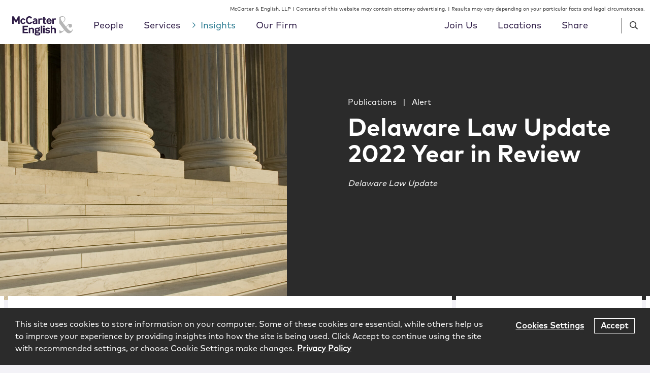

--- FILE ---
content_type: text/html; charset=UTF-8
request_url: https://www.mccarter.com/insights/delaware-law-update-2022-year-in-review/
body_size: 19744
content:
<!DOCTYPE html><html lang="en-US"><head ><meta charset="UTF-8" /><meta name="viewport" content="width=device-width, initial-scale=1" /><meta name='robots' content='index, follow, max-image-preview:large, max-snippet:-1, max-video-preview:-1' /> <!-- This site is optimized with the Yoast SEO plugin v23.8 - https://yoast.com/wordpress/plugins/seo/ --><link media="all" href="https://www.mccarter.com/wp-content/cache/autoptimize/css/autoptimize_e013b86b6b8212a8f47b16e54ad2f3bb.css" rel="stylesheet"><title>Delaware Law Update 2022 Year in Review | McCarter &amp; English, LLP</title><link rel="canonical" href="https://www.mccarter.com/insights/delaware-law-update-2022-year-in-review/" /><meta property="og:locale" content="en_US" /><meta property="og:type" content="article" /><meta property="og:title" content="Delaware Law Update 2022 Year in Review | McCarter &amp; English, LLP" /><meta property="og:description" content="Our Delaware Corporate, LLC and Partnership Law attorneys closely follow the opinions coming from Delaware’s Supreme Court and Court of Chancery. Our 2022 Year in Review is a collection of brief summaries of selected cases concerning Delaware Corporate, LLC and Partnership Law. Our summaries are intended to provide information that may be helpful in strategicContinue Reading" /><meta property="og:url" content="https://www.mccarter.com/insights/delaware-law-update-2022-year-in-review/" /><meta property="og:site_name" content="McCarter &amp; English, LLP" /><meta property="article:published_time" content="2023-02-07T19:16:52+00:00" /><meta property="article:modified_time" content="2025-11-11T20:53:35+00:00" /><meta property="og:image" content="https://www.mccarter.com/wp-content/uploads/2019/07/Services-DeLaw-Columns-414x456.jpg" /><meta property="og:image:width" content="414" /><meta property="og:image:height" content="456" /><meta property="og:image:type" content="image/jpeg" /><meta name="author" content="Liza Teich" /><meta name="twitter:card" content="summary_large_image" /><meta name="twitter:label1" content="Written by" /><meta name="twitter:data1" content="Liza Teich" /><meta name="twitter:label2" content="Est. reading time" /><meta name="twitter:data2" content="3 minutes" /> <script type="application/ld+json" class="yoast-schema-graph">{"@context":"https://schema.org","@graph":[{"@type":"Article","@id":"https://www.mccarter.com/insights/delaware-law-update-2022-year-in-review/#article","isPartOf":{"@id":"https://www.mccarter.com/insights/delaware-law-update-2022-year-in-review/"},"author":{"name":"Liza Teich","@id":"https://www.mccarter.com/#/schema/person/a34df96040ee1a7bd4b50b92e2e2c10e"},"headline":"Delaware Law Update 2022 Year in Review","datePublished":"2023-02-07T19:16:52+00:00","dateModified":"2025-11-11T20:53:35+00:00","mainEntityOfPage":{"@id":"https://www.mccarter.com/insights/delaware-law-update-2022-year-in-review/"},"wordCount":440,"publisher":{"@id":"https://www.mccarter.com/#organization"},"image":{"@id":"https://www.mccarter.com/insights/delaware-law-update-2022-year-in-review/#primaryimage"},"thumbnailUrl":"https://www.mccarter.com/wp-content/uploads/2019/07/Services-DeLaw-Columns.jpg","articleSection":["Alert","Publications"],"inLanguage":"en-US"},{"@type":"WebPage","@id":"https://www.mccarter.com/insights/delaware-law-update-2022-year-in-review/","url":"https://www.mccarter.com/insights/delaware-law-update-2022-year-in-review/","name":"Delaware Law Update 2022 Year in Review | McCarter &amp; English, LLP","isPartOf":{"@id":"https://www.mccarter.com/#website"},"primaryImageOfPage":{"@id":"https://www.mccarter.com/insights/delaware-law-update-2022-year-in-review/#primaryimage"},"image":{"@id":"https://www.mccarter.com/insights/delaware-law-update-2022-year-in-review/#primaryimage"},"thumbnailUrl":"https://www.mccarter.com/wp-content/uploads/2019/07/Services-DeLaw-Columns.jpg","datePublished":"2023-02-07T19:16:52+00:00","dateModified":"2025-11-11T20:53:35+00:00","breadcrumb":{"@id":"https://www.mccarter.com/insights/delaware-law-update-2022-year-in-review/#breadcrumb"},"inLanguage":"en-US","potentialAction":[{"@type":"ReadAction","target":["https://www.mccarter.com/insights/delaware-law-update-2022-year-in-review/"]}]},{"@type":"ImageObject","inLanguage":"en-US","@id":"https://www.mccarter.com/insights/delaware-law-update-2022-year-in-review/#primaryimage","url":"https://www.mccarter.com/wp-content/uploads/2019/07/Services-DeLaw-Columns.jpg","contentUrl":"https://www.mccarter.com/wp-content/uploads/2019/07/Services-DeLaw-Columns.jpg","width":1750,"height":1040,"caption":"DE Corporate Law"},{"@type":"BreadcrumbList","@id":"https://www.mccarter.com/insights/delaware-law-update-2022-year-in-review/#breadcrumb","itemListElement":[{"@type":"ListItem","position":1,"name":"Home","item":"https://www.mccarter.com/"},{"@type":"ListItem","position":2,"name":"Insights","item":"https://www.mccarter.com/insights/"},{"@type":"ListItem","position":3,"name":"Delaware Law Update 2022 Year in Review"}]},{"@type":"WebSite","@id":"https://www.mccarter.com/#website","url":"https://www.mccarter.com/","name":"McCarter &amp; English, LLP","description":"","publisher":{"@id":"https://www.mccarter.com/#organization"},"potentialAction":[{"@type":"SearchAction","target":{"@type":"EntryPoint","urlTemplate":"https://www.mccarter.com/?s={search_term_string}"},"query-input":{"@type":"PropertyValueSpecification","valueRequired":true,"valueName":"search_term_string"}}],"inLanguage":"en-US"},{"@type":"Organization","@id":"https://www.mccarter.com/#organization","name":"McCarter & English, LLP.","url":"https://www.mccarter.com/","logo":{"@type":"ImageObject","inLanguage":"en-US","@id":"https://www.mccarter.com/#/schema/logo/image/","url":"https://www.mccarter.com/wp-content/uploads/2019/07/logo.svg","contentUrl":"https://www.mccarter.com/wp-content/uploads/2019/07/logo.svg","width":125,"height":40,"caption":"McCarter & English, LLP."},"image":{"@id":"https://www.mccarter.com/#/schema/logo/image/"}},{"@type":"Person","@id":"https://www.mccarter.com/#/schema/person/a34df96040ee1a7bd4b50b92e2e2c10e","name":"Liza Teich","image":{"@type":"ImageObject","inLanguage":"en-US","@id":"https://www.mccarter.com/#/schema/person/image/","url":"https://secure.gravatar.com/avatar/0375db2783128c6c896c8e4613e845c1?s=96&d=mm&r=g","contentUrl":"https://secure.gravatar.com/avatar/0375db2783128c6c896c8e4613e845c1?s=96&d=mm&r=g","caption":"Liza Teich"}}]}</script> <!-- / Yoast SEO plugin. --><link rel='dns-prefetch' href='//cdnjs.cloudflare.com' /><link rel='dns-prefetch' href='//www.googletagmanager.com' /> <script type="text/javascript" src="https://www.mccarter.com/wp-includes/js/jquery/jquery.min.js?ver=3.7.1" id="jquery-core-js"></script> <script type="text/javascript" src="https://cdnjs.cloudflare.com/polyfill/v3/polyfill.min.js?features=default%2CArray.prototype.find%2CArray.prototype.includes%2CPromise%2CObject.assign%2CObject.entries&amp;ver=2.2.0" id="algolia-polyfill-js"></script> <script type="text/javascript" id="topbar_frontjs-js-extra">/* <![CDATA[ */
var tpbr_settings = {"fixed":"notfixed","user_who":"notloggedin","guests_or_users":"all","message":"Click Here for Our Coronavirus Resource Center","status":"inactive","yn_button":"button","color":"#2d7f95","button_text":"Read More","button_url":"\/services\/coronavirus-resource-center\/","button_behavior":"samewindow","is_admin_bar":"no","detect_sticky":"0"};
/* ]]> */</script> <script type="text/javascript" id="wp-util-js-extra">/* <![CDATA[ */
var _wpUtilSettings = {"ajax":{"url":"\/wp-admin\/admin-ajax.php"}};
/* ]]> */</script> <meta name="generator" content="Site Kit by Google 1.128.1" /> <script type="text/javascript">var _gaq = _gaq || [];
        _gaq.push(['_setAccount', 'UA-35550641-1']);
        _gaq.push(['_trackPageview']);

        (function () {
            var ga = document.createElement('script'); ga.type = 'text/javascript'; ga.async = true;
            ga.src = ('https:' == document.location.protocol ? 'https://ssl' : 'http://www') + '.google-analytics.com/ga.js';
            var s = document.getElementsByTagName('script')[0]; s.parentNode.insertBefore(ga, s);
        })();</script><script type="text/javascript">var algolia = {"debug":false,"application_id":"F991LMQL7A","search_api_key":"2625253a42c7f64d48412cf284b6dab2","query":"","autocomplete":{"sources":[{"index_id":"searchable_posts","index_name":"mccarter_production_searchable_posts","label":"All posts","admin_name":"All posts","position":10,"max_suggestions":5,"tmpl_suggestion":"autocomplete-post-suggestion","enabled":true}],"input_selector":"input[name='s']:not('.no-autocomplete')"},"indices":{"searchable_posts":{"name":"mccarter_production_searchable_posts","id":"searchable_posts","enabled":true,"replicas":[{"name":"mccarter_production_searchable_posts_post_date_desc"},{"name":"mccarter_production_searchable_posts_last_name_asc"}]}}};</script><!-- Google tag (gtag.js) --> <script async src="https://www.googletagmanager.com/gtag/js?id=G-324Z1TY0WE"></script> <script>window.dataLayer = window.dataLayer || [];
  function gtag(){dataLayer.push(arguments);}
  gtag('js', new Date());

  gtag('config', 'G-324Z1TY0WE');</script> <meta name="google-site-verification" content="ZoXjBMbz__oWEmaiQb90S-OCrcaf4JGEVhEe1NL9Qh0" /> <!-- Google Tag Manager --> <script>(function(w,d,s,l,i){w[l]=w[l]||[];w[l].push({'gtm.start':
new Date().getTime(),event:'gtm.js'});var f=d.getElementsByTagName(s)[0],
j=d.createElement(s),dl=l!='dataLayer'?'&l='+l:'';j.async=true;j.src=
'https://www.googletagmanager.com/gtm.js?id='+i+dl;f.parentNode.insertBefore(j,f);
})(window,document,'script','dataLayer','GTM-T6QLSFS');</script> <!-- End Google Tag Manager --> <!-- OneTrust Cookies Consent Notice start for mccarter.com --> <script type="text/javascript" src="https://cdn.cookielaw.org/consent/3cdd6179-cb48-463c-bf20-daaec590c896/OtAutoBlock.js" ></script> <script src="https://cdn.cookielaw.org/scripttemplates/otSDKStub.js"  type="text/javascript" charset="UTF-8" data-domain-script="3cdd6179-cb48-463c-bf20-daaec590c896" ></script> <script type="text/javascript">function OptanonWrapper() { }</script> <!-- OneTrust Cookies Consent Notice end for mccarter.com --><link rel="icon" href="https://www.mccarter.com/wp-content/uploads/2019/11/cropped-ME_Favicon-1-32x32.png" sizes="32x32" /><link rel="icon" href="https://www.mccarter.com/wp-content/uploads/2019/11/cropped-ME_Favicon-1-192x192.png" sizes="192x192" /><link rel="apple-touch-icon" href="https://www.mccarter.com/wp-content/uploads/2019/11/cropped-ME_Favicon-1-180x180.png" /><meta name="msapplication-TileImage" content="https://www.mccarter.com/wp-content/uploads/2019/11/cropped-ME_Favicon-1-270x270.png" /></head><body class="post-template-default single single-post postid-18379 single-format-standard wp-custom-logo wp-embed-responsive sidebar-content genesis-breadcrumbs-hidden sticky-header no-js"><!-- Google Tag Manager (noscript) --> <noscript><iframe src="https://www.googletagmanager.com/ns.html?id=GTM-T6QLSFS"
height="0" width="0" style="display:none;visibility:hidden"></iframe></noscript> <!-- End Google Tag Manager (noscript) --><div class="site-container"><ul class="genesis-skip-link" role="navigation" aria-label="Skip links navigation menu"><li role="presentation"><a href="#genesis-content" class="screen-reader-shortcut"> Skip to content</a></li><li role="presentation"><a href="#genesis-sidebar-primary" class="screen-reader-shortcut"> Skip to primary sidebar</a></li></ul><div class="widget widget-global-disclaimer global-disclaimer" aria-label="Widget for Global Disclaimer"><p>McCarter &amp; English, LLP | Contents of this website may contain attorney advertising. | Results may vary depending on your particular facts and legal circumstances.</p></div><header class="site-header"><div class="wrap"><div class="title-area"><p class="site-title"><a href="https://www.mccarter.com/" class="custom-logo-link" rel="home"><img width="216" height="70" src="https://www.mccarter.com/wp-content/uploads/2019/11/MCE_Master-RGB_Alt_v3.svg" class="custom-logo" alt="McCarter &amp; English Logo" decoding="async" height="70.2" width="216" /></a></p></div><div class="widget-area header-widget-area"><nav class="nav-primary" aria-label="Primary Navigation Menu" id="genesis-nav-primary"><ul id="menu-main-menu" class="menu genesis-nav-menu menu-primary js-superfish"><li id="menu-item-176" class="mega-menu-people menu-item menu-item-type-post_type_archive menu-item-object-poa_person menu-item-176"><a href="https://www.mccarter.com/people/"><span >People</span></a></li><li id="menu-item-177" class="mega-menu-services menu-item menu-item-type-post_type_archive menu-item-object-poa_practice menu-item-177"><a href="https://www.mccarter.com/services/"><span >Services</span></a></li><li id="menu-item-178" class="mega-menu-insights menu-item menu-item-type-post_type menu-item-object-page current_page_parent menu-item-178 current-menu-item"><a href="https://www.mccarter.com/insights/"><span >Insights</span></a></li><li id="menu-item-7877" class="secondary-menu-our-firm menu-item menu-item-type-post_type menu-item-object-page menu-item-has-children menu-item-7877"><a href="https://www.mccarter.com/our-firm/"><span >Our Firm</span></a><ul class="sub-menu"><li id="menu-item-7884" class="menu-item menu-item-type-post_type menu-item-object-poa_firm menu-item-7884"><a href="https://www.mccarter.com/firm/management-team/"><span >Leadership Team</span></a></li><li id="menu-item-7881" class="menu-item menu-item-type-post_type menu-item-object-poa_firm menu-item-7881"><a href="https://www.mccarter.com/firm/culture-inclusion/"><span >Culture &amp; Inclusion</span></a></li><li id="menu-item-7883" class="menu-item menu-item-type-post_type menu-item-object-poa_firm menu-item-7883"><a href="https://www.mccarter.com/firm/pro-bono/"><span >Pro Bono</span></a></li><li id="menu-item-22117" class="menu-item menu-item-type-custom menu-item-object-custom menu-item-22117"><a href="https://www.mccarter.com/firm/meet-mccarter/"><span >Meet McCarter</span></a></li><li id="menu-item-7882" class="menu-item menu-item-type-post_type menu-item-object-poa_firm menu-item-7882"><a href="https://www.mccarter.com/firm/client-service-values/"><span >Client Service Values</span></a></li></ul></li></ul></nav><nav class="nav-secondary" aria-label="Secondary Navigation Menu"><ul id="menu-secondary-menu" class="menu genesis-nav-menu menu-secondary js-superfish"><li id="menu-item-7876" class="secondary-menu-join-us menu-item menu-item-type-post_type menu-item-object-page menu-item-has-children menu-item-7876"><a href="https://www.mccarter.com/join-us/"><span >Join Us</span></a><ul class="sub-menu"><li id="menu-item-2796" class="menu-item menu-item-type-post_type menu-item-object-poa_career menu-item-2796"><a href="https://www.mccarter.com/join-us/lawyers/"><span >Lawyers</span></a></li><li id="menu-item-2795" class="menu-item menu-item-type-post_type menu-item-object-poa_career menu-item-2795"><a href="https://www.mccarter.com/join-us/summer-associates/"><span >Summer Associates</span></a></li><li id="menu-item-2794" class="menu-item menu-item-type-post_type menu-item-object-poa_career menu-item-2794"><a href="https://www.mccarter.com/join-us/patent-professionals/"><span >Patent Professionals</span></a></li><li id="menu-item-8088" class="menu-item menu-item-type-post_type_archive menu-item-object-me_job menu-item-8088"><a href="https://www.mccarter.com/jobs/"><span >Job Openings</span></a></li></ul></li><li id="menu-item-2740" class="secondary-menu-locations menu-item menu-item-type-post_type_archive menu-item-object-poa_office menu-item-has-children menu-item-2740"><a href="https://www.mccarter.com/locations/"><span >Locations</span></a><ul class="sub-menu"><li id="menu-item-3484" class="menu-item menu-item-type-post_type menu-item-object-poa_office menu-item-3484"><a href="https://www.mccarter.com/locations/boston/"><span >Boston</span></a></li><li id="menu-item-3489" class="menu-item menu-item-type-post_type menu-item-object-poa_office menu-item-3489"><a href="https://www.mccarter.com/locations/philadelphia/"><span >Philadelphia</span></a></li><li id="menu-item-3485" class="menu-item menu-item-type-post_type menu-item-object-poa_office menu-item-3485"><a href="https://www.mccarter.com/locations/east-brunswick/"><span >East Brunswick</span></a></li><li id="menu-item-17332" class="menu-item menu-item-type-custom menu-item-object-custom menu-item-17332"><a href="/locations/indianapolis/"><span >Indianapolis</span></a></li><li id="menu-item-3490" class="menu-item menu-item-type-post_type menu-item-object-poa_office menu-item-3490"><a href="https://www.mccarter.com/locations/stamford/"><span >Stamford</span></a></li><li id="menu-item-3486" class="menu-item menu-item-type-post_type menu-item-object-poa_office menu-item-3486"><a href="https://www.mccarter.com/locations/hartford/"><span >Hartford</span></a></li><li id="menu-item-12766" class="menu-item menu-item-type-post_type menu-item-object-poa_office menu-item-12766"><a href="https://www.mccarter.com/locations/trenton/"><span >Trenton</span></a></li><li id="menu-item-16468" class="menu-item menu-item-type-post_type menu-item-object-poa_office menu-item-16468"><a href="https://www.mccarter.com/locations/miami/"><span >Miami</span></a></li><li id="menu-item-3491" class="menu-item menu-item-type-post_type menu-item-object-poa_office menu-item-3491"><a href="https://www.mccarter.com/locations/washington-dc/"><span >Washington, DC</span></a></li><li id="menu-item-3487" class="menu-item menu-item-type-post_type menu-item-object-poa_office menu-item-3487"><a href="https://www.mccarter.com/locations/new-york/"><span >New York</span></a></li><li id="menu-item-3492" class="menu-item menu-item-type-post_type menu-item-object-poa_office menu-item-3492"><a href="https://www.mccarter.com/locations/wilmington/"><span >Wilmington</span></a></li><li id="menu-item-3488" class="menu-item menu-item-type-post_type menu-item-object-poa_office menu-item-3488"><a href="https://www.mccarter.com/locations/newark/"><span >Newark</span></a></li></ul></li><li id="menu-item-2461" class="share-trigger menu-item menu-item-type-custom menu-item-object-custom menu-item-2461"><a title="						"><span >Share</span></a></li></ul></nav><div class="header-search search-trigger"><span class="far fa-search"></span></div><div class="header-menu menu-trigger"><span class="far fa-bars"></span></div></div><section class="menu-share" aria-label="Share menu"><div class="menu-share__wrap"><h3 class="menu-share__title">Share</h3><ul class="social-share"><li class="social-share__item"><a href="https://www.linkedin.com/shareArticle?mini=true&#038;url=https%3A%2F%2Fwww.mccarter.com%2Finsights%2Fdelaware-law-update-2022-year-in-review%2F&#038;title=Delaware%20Law%20Update%202022%20Year%20in%20Review" class="social-share-platform social-share-linkedin" target="_blank" rel="nofollow" aria-label="Share Delaware Law Update 2022 Year in Review on Linkedin" title="Share Delaware Law Update 2022 Year in Review on Linkedin"><span class="icon fab fa-linkedin-in"></span></a></li><li class="social-share__item"><a href="https://twitter.com/intent/tweet?text=Delaware%20Law%20Update%202022%20Year%20in%20Review&#038;url=https%3A%2F%2Fwww.mccarter.com%2Finsights%2Fdelaware-law-update-2022-year-in-review%2F" class="social-share-platform social-share-twitter" target="_blank" rel="nofollow" aria-label="Share Delaware Law Update 2022 Year in Review on Twitter" title="Share Delaware Law Update 2022 Year in Review on Twitter"><span class="icon fab fa-twitter"></span></a></li><li class="social-share__item"><a href="https://www.facebook.com/sharer/sharer.php?u=https%3A%2F%2Fwww.mccarter.com%2Finsights%2Fdelaware-law-update-2022-year-in-review%2F" class="social-share-platform social-share-facebook" target="_blank" rel="nofollow" aria-label="Share Delaware Law Update 2022 Year in Review on Facebook" title="Share Delaware Law Update 2022 Year in Review on Facebook"><span class="icon fab fa-facebook-f"></span></a></li></ul><div class="menu-share__close"><span class="fal fa-times"></span></div></div></section><div class="after-menu"><section id="search-2" class="widget widget_search" aria-label="Widget for widget_search search-2"><div class="widget-wrap"><form id="search-form-697b55234aeb8" class="search-form" method="get" action="https://www.mccarter.com" role="search" aria-label="Global Autocomplete Search Form 697b55234aec8"><div class="search-form-widget search-form-keyword"><input itemprop="query-input" name="s" type="search" class=" search-form-query" placeholder="Search" value="" aria-label="search input field"  /><label class="screen-reader-text">Search</label></div><input class="search-form-submit-icon" type="submit" value="&#xf002;" aria-label="Search button" /></form></div></section></div></div></header><section id="mega-menu-people" class="mega-menu" aria-label="Mega menu for People"><div class="sub-menu mega-menu-content mega-menu-people"><section id="alpha-title-697b55234aeff" class="alpha-title" role="search" aria-label="Menu: Browse alphabetically"><h2>Browse Alphabetically:</h2><nav class="filter filter-alpha" aria-label="Filter people by last name"><ul><li><a href="https://www.mccarter.com/people/?taxonomies.poa_alpha_taxonomy=A" class="button" rel="nofollow">A</a></li><li><a href="https://www.mccarter.com/people/?taxonomies.poa_alpha_taxonomy=B" class="button" rel="nofollow">B</a></li><li><a href="https://www.mccarter.com/people/?taxonomies.poa_alpha_taxonomy=C" class="button" rel="nofollow">C</a></li><li><a href="https://www.mccarter.com/people/?taxonomies.poa_alpha_taxonomy=D" class="button" rel="nofollow">D</a></li><li><a href="https://www.mccarter.com/people/?taxonomies.poa_alpha_taxonomy=E" class="button" rel="nofollow">E</a></li><li><a href="https://www.mccarter.com/people/?taxonomies.poa_alpha_taxonomy=F" class="button" rel="nofollow">F</a></li><li><a href="https://www.mccarter.com/people/?taxonomies.poa_alpha_taxonomy=G" class="button" rel="nofollow">G</a></li><li><a href="https://www.mccarter.com/people/?taxonomies.poa_alpha_taxonomy=H" class="button" rel="nofollow">H</a></li><li><a href="https://www.mccarter.com/people/?taxonomies.poa_alpha_taxonomy=I" class="button" rel="nofollow">I</a></li><li><a href="https://www.mccarter.com/people/?taxonomies.poa_alpha_taxonomy=J" class="button" rel="nofollow">J</a></li><li><a href="https://www.mccarter.com/people/?taxonomies.poa_alpha_taxonomy=K" class="button" rel="nofollow">K</a></li><li><a href="https://www.mccarter.com/people/?taxonomies.poa_alpha_taxonomy=L" class="button" rel="nofollow">L</a></li><li><a href="https://www.mccarter.com/people/?taxonomies.poa_alpha_taxonomy=M" class="button" rel="nofollow">M</a></li><li><a href="https://www.mccarter.com/people/?taxonomies.poa_alpha_taxonomy=N" class="button" rel="nofollow">N</a></li><li><a href="https://www.mccarter.com/people/?taxonomies.poa_alpha_taxonomy=O" class="button" rel="nofollow">O</a></li><li><a href="https://www.mccarter.com/people/?taxonomies.poa_alpha_taxonomy=P" class="button" rel="nofollow">P</a></li><li><a href="https://www.mccarter.com/people/?taxonomies.poa_alpha_taxonomy=Q" class="button" rel="nofollow">Q</a></li><li><a href="https://www.mccarter.com/people/?taxonomies.poa_alpha_taxonomy=R" class="button" rel="nofollow">R</a></li><li><a href="https://www.mccarter.com/people/?taxonomies.poa_alpha_taxonomy=S" class="button" rel="nofollow">S</a></li><li><a href="https://www.mccarter.com/people/?taxonomies.poa_alpha_taxonomy=T" class="button" rel="nofollow">T</a></li><li><a class="button disabled">U</a></li><li><a href="https://www.mccarter.com/people/?taxonomies.poa_alpha_taxonomy=V" class="button" rel="nofollow">V</a></li><li><a href="https://www.mccarter.com/people/?taxonomies.poa_alpha_taxonomy=W" class="button" rel="nofollow">W</a></li><li><a class="button disabled">X</a></li><li><a href="https://www.mccarter.com/people/?taxonomies.poa_alpha_taxonomy=Y" class="button" rel="nofollow">Y</a></li><li><a href="https://www.mccarter.com/people/?taxonomies.poa_alpha_taxonomy=Z" class="button" rel="nofollow">Z</a></li><li><a href="https://www.mccarter.com/people/" class="button all" rel="nofollow" aria-label="View All People">All</a></li></ul></nav></section><form id="search-form-697b55234e0cd" class="search-form" method="get" action="https://www.mccarter.com/people/" role="search" aria-label="Mega Menu People Search Form 697b55234e0dd"><div class="full-width grid"><div class="input"><span class="input-icon"><div class="search-form-widget search-form-keyword"><input itemprop="query-input" name="s" type="search" class="no-autocomplete search-form-query" placeholder="Name / Keyword" value="" aria-label="search input field"  /><label class="screen-reader-text">Name / Keyword</label></div></span></div><div class="input"><div class="search-form-widget search-form-taxonomy search-form-taxonomy-me_search_position_taxonomy"><select aria-label="Search Position select field" name='taxonomies.me_search_position_taxonomy' id='poa_person_position-697b55234e0f4' class=''><option value=''>Title</option><option class="level-0" value="Associate">Associate</option><option class="level-0" value="Chair">Chair</option><option class="level-0" value="Chief Financial Officer">Chief Financial Officer</option><option class="level-0" value="Chief Human Resources Officer">Chief Human Resources Officer</option><option class="level-0" value="Chief Information Officer">Chief Information Officer</option><option class="level-0" value="Chief Marketing Officer">Chief Marketing Officer</option><option class="level-0" value="Chief Operating Officer">Chief Operating Officer</option><option class="level-0" value="Chief Strategy Officer">Chief Strategy Officer</option><option class="level-0" value="Deputy Firmwide Managing Partner">Deputy Firmwide Managing Partner</option><option class="level-0" value="Director of Office Services">Director of Office Services</option><option class="level-0" value="Director of Strategic Growth">Director of Strategic Growth</option><option class="level-0" value="Firmwide Managing Partner">Firmwide Managing Partner</option><option class="level-0" value="Government Affairs Advisor">Government Affairs Advisor</option><option class="level-0" value="Government Affairs Analyst">Government Affairs Analyst</option><option class="level-0" value="Nurse Paralegal">Nurse Paralegal</option><option class="level-0" value="Of&#160;Counsel">Of&#160;Counsel</option><option class="level-0" value="Partner">Partner</option><option class="level-0" value="Partner&#160;&amp;&#160;General&#160;Counsel">Partner&#160;&amp;&#160;General&#160;Counsel</option><option class="level-0" value="Patent&#160;Agent">Patent&#160;Agent</option><option class="level-0" value="Pro Bono Partner">Pro Bono Partner</option><option class="level-0" value="Pro&#160;Bono&#160;Fellow">Pro&#160;Bono&#160;Fellow</option><option class="level-0" value="Special Counsel">Special Counsel</option><option class="level-0" value="Technical&#160;Specialist">Technical&#160;Specialist</option> </select></div></div><div class="input"><div class="search-form-widget search-form-relationship search-form-relationship-poa_practice"><select aria-label="Service select field"name='relationships.poa_practice' id='poa_person_service-697b55234e6bb'><option value="">Service</option><option class="level-0" value="Alternative Dispute Resolution &amp; Mediation">Alternative Dispute Resolution &amp; Mediation</option><option class="level-0" value="Artificial Intelligence">Artificial Intelligence</option><option class="level-0" value="Bankruptcy, Restructuring &amp; Litigation">Bankruptcy, Restructuring &amp; Litigation</option><option class="level-1" value="Bankruptcy">&nbsp;&nbsp;&nbsp;Bankruptcy</option><option class="level-1" value="Bankruptcy Litigation">&nbsp;&nbsp;&nbsp;Bankruptcy Litigation</option><option class="level-1" value="Construction &amp; Real Estate Litigation">&nbsp;&nbsp;&nbsp;Construction &amp; Real Estate Litigation</option><option class="level-1" value="Consumer Financial Services Litigation">&nbsp;&nbsp;&nbsp;Consumer Financial Services Litigation</option><option class="level-1" value="Creditors&#039; Rights">&nbsp;&nbsp;&nbsp;Creditors&#039; Rights</option><option class="level-0" value="Blockchain, Smart Contracts &amp; Digital Currencies">Blockchain, Smart Contracts &amp; Digital Currencies</option><option class="level-0" value="Business Litigation">Business Litigation</option><option class="level-1" value="Antitrust">&nbsp;&nbsp;&nbsp;Antitrust</option><option class="level-1" value="Appellate Litigation">&nbsp;&nbsp;&nbsp;Appellate Litigation</option><option class="level-1" value="Class Action &amp; Multidistrict Litigation">&nbsp;&nbsp;&nbsp;Class Action &amp; Multidistrict Litigation</option><option class="level-1" value="Construction &amp; Real Estate Litigation">&nbsp;&nbsp;&nbsp;Construction &amp; Real Estate Litigation</option><option class="level-1" value="IP Litigation">&nbsp;&nbsp;&nbsp;IP Litigation</option><option class="level-1" value="Securities Litigation">&nbsp;&nbsp;&nbsp;Securities Litigation</option><option class="level-0" value="Cannabis">Cannabis</option><option class="level-0" value="Corporate">Corporate</option><option class="level-1" value="Capital Markets">&nbsp;&nbsp;&nbsp;Capital Markets</option><option class="level-1" value="Debt Financings">&nbsp;&nbsp;&nbsp;Debt Financings</option><option class="level-1" value="Fund Formation">&nbsp;&nbsp;&nbsp;Fund Formation</option><option class="level-1" value="Mergers &amp; Acquisitions">&nbsp;&nbsp;&nbsp;Mergers &amp; Acquisitions</option><option class="level-1" value="Private Equity">&nbsp;&nbsp;&nbsp;Private Equity</option><option class="level-0" value="Crisis Management">Crisis Management</option><option class="level-0" value="Cybersecurity &amp; Data Privacy">Cybersecurity &amp; Data Privacy</option><option class="level-0" value="Delaware Corporate, LLC &amp; Partnership Law">Delaware Corporate, LLC &amp; Partnership Law</option><option class="level-0" value="Design, Fashion &amp; Luxury">Design, Fashion &amp; Luxury</option><option class="level-0" value="E-Discovery &amp; Records Management">E-Discovery &amp; Records Management</option><option class="level-0" value="Energy &amp; Utilities">Energy &amp; Utilities</option><option class="level-0" value="Environment &amp; Energy">Environment &amp; Energy</option><option class="level-1" value="Environment &amp; Energy Litigation">&nbsp;&nbsp;&nbsp;Environment &amp; Energy Litigation</option><option class="level-1" value="Environment &amp; Energy Strategic Counseling">&nbsp;&nbsp;&nbsp;Environment &amp; Energy Strategic Counseling</option><option class="level-1" value="Environment &amp; Energy Transactions">&nbsp;&nbsp;&nbsp;Environment &amp; Energy Transactions</option><option class="level-0" value="Financial Institutions">Financial Institutions</option><option class="level-0" value="Food &amp; Beverage">Food &amp; Beverage</option><option class="level-0" value="Government Affairs">Government Affairs</option><option class="level-1" value="Lobbying">&nbsp;&nbsp;&nbsp;Lobbying</option><option class="level-1" value="Political and Campaign Finance Compliance">&nbsp;&nbsp;&nbsp;Political and Campaign Finance Compliance</option><option class="level-0" value="Government Contracts &amp; Global Trade">Government Contracts &amp; Global Trade</option><option class="level-1" value="False Claims Act">&nbsp;&nbsp;&nbsp;False Claims Act</option><option class="level-1" value="Global Trade">&nbsp;&nbsp;&nbsp;Global Trade</option><option class="level-0" value="Government Investigations &amp; White Collar Defense">Government Investigations &amp; White Collar Defense</option><option class="level-0" value="Healthcare">Healthcare</option><option class="level-0" value="Hospitality">Hospitality</option><option class="level-0" value="Immigration">Immigration</option><option class="level-0" value="Impact Investing">Impact Investing</option><option class="level-0" value="Insurance Recovery, Litigation &amp; Counseling">Insurance Recovery, Litigation &amp; Counseling</option><option class="level-0" value="Intellectual Property">Intellectual Property</option><option class="level-1" value="Hatch-Waxman/ANDA Litigation">&nbsp;&nbsp;&nbsp;Hatch-Waxman/ANDA Litigation</option><option class="level-1" value="IP Litigation">&nbsp;&nbsp;&nbsp;IP Litigation</option><option class="level-1" value="Patents">&nbsp;&nbsp;&nbsp;Patents</option><option class="level-1" value="Post-Grant Proceedings">&nbsp;&nbsp;&nbsp;Post-Grant Proceedings</option><option class="level-1" value="Trademarks &amp; Copyrights">&nbsp;&nbsp;&nbsp;Trademarks &amp; Copyrights</option><option class="level-0" value="Labor &amp; Employment">Labor &amp; Employment</option><option class="level-1" value="Diversity, Equity, and Inclusion">&nbsp;&nbsp;&nbsp;Diversity, Equity, and Inclusion</option><option class="level-1" value="Employee Benefits &amp; Executive Compensation">&nbsp;&nbsp;&nbsp;Employee Benefits &amp; Executive Compensation</option><option class="level-1" value="Employment Counseling &amp; Regulatory Compliance">&nbsp;&nbsp;&nbsp;Employment Counseling &amp; Regulatory Compliance</option><option class="level-1" value="Employment Litigation">&nbsp;&nbsp;&nbsp;Employment Litigation</option><option class="level-1" value="Labor Relations">&nbsp;&nbsp;&nbsp;Labor Relations</option><option class="level-1" value="Workplace Health &amp; Safety">&nbsp;&nbsp;&nbsp;Workplace Health &amp; Safety</option><option class="level-0" value="Latin America">Latin America</option><option class="level-0" value="Life Sciences">Life Sciences</option><option class="level-0" value="Manufacturing">Manufacturing</option><option class="level-0" value="Products Liability, Mass Torts &amp; Consumer Class Actions">Products Liability, Mass Torts &amp; Consumer Class Actions</option><option class="level-1" value="Appellate">&nbsp;&nbsp;&nbsp;Appellate</option><option class="level-1" value="Construction Defect Litigation">&nbsp;&nbsp;&nbsp;Construction Defect Litigation</option><option class="level-1" value="Consumer Class Actions">&nbsp;&nbsp;&nbsp;Consumer Class Actions</option><option class="level-1" value="Pharmaceutical &amp; Medical Device Litigation">&nbsp;&nbsp;&nbsp;Pharmaceutical &amp; Medical Device Litigation</option><option class="level-1" value="Risk Mitigation &amp; Litigation Avoidance">&nbsp;&nbsp;&nbsp;Risk Mitigation &amp; Litigation Avoidance</option><option class="level-0" value="Public Finance">Public Finance</option><option class="level-1" value="Tax 103">&nbsp;&nbsp;&nbsp;Tax 103</option><option class="level-0" value="Real Estate">Real Estate</option><option class="level-1" value="Construction &amp; Real Estate Litigation">&nbsp;&nbsp;&nbsp;Construction &amp; Real Estate Litigation</option><option class="level-1" value="Construction Contracting">&nbsp;&nbsp;&nbsp;Construction Contracting</option><option class="level-1" value="Land Use/Zoning">&nbsp;&nbsp;&nbsp;Land Use/Zoning</option><option class="level-1" value="Leasing">&nbsp;&nbsp;&nbsp;Leasing</option><option class="level-1" value="Real Estate Acquisitions &amp; Development">&nbsp;&nbsp;&nbsp;Real Estate Acquisitions &amp; Development</option><option class="level-1" value="Real Estate Finance">&nbsp;&nbsp;&nbsp;Real Estate Finance</option><option class="level-1" value="Real Property Tax Planning &amp; Appeals">&nbsp;&nbsp;&nbsp;Real Property Tax Planning &amp; Appeals</option><option class="level-0" value="Renewable Energy">Renewable Energy</option><option class="level-0" value="Sports &amp; Entertainment">Sports &amp; Entertainment</option><option class="level-1" value="NCAA Sports Compliance">&nbsp;&nbsp;&nbsp;NCAA Sports Compliance</option><option class="level-1" value="Video Gaming">&nbsp;&nbsp;&nbsp;Video Gaming</option><option class="level-0" value="Tax &amp; Employee Benefits">Tax &amp; Employee Benefits</option><option class="level-1" value="Employee Benefits &amp; Executive Compensation">&nbsp;&nbsp;&nbsp;Employee Benefits &amp; Executive Compensation</option><option class="level-1" value="Federal / State Tax Controversies &amp; Litigation">&nbsp;&nbsp;&nbsp;Federal / State Tax Controversies &amp; Litigation</option><option class="level-1" value="Multistate Tax">&nbsp;&nbsp;&nbsp;Multistate Tax</option><option class="level-1" value="Real Property Tax Planning &amp; Appeals">&nbsp;&nbsp;&nbsp;Real Property Tax Planning &amp; Appeals</option><option class="level-1" value="Tax Exempt &amp; Nonprofit Entities">&nbsp;&nbsp;&nbsp;Tax Exempt &amp; Nonprofit Entities</option><option class="level-1" value="Tax Planning &amp; Structuring">&nbsp;&nbsp;&nbsp;Tax Planning &amp; Structuring</option><option class="level-0" value="Technology Transactions">Technology Transactions</option><option class="level-0" value="Transportation, Logistics &amp; Supply Chain Management">Transportation, Logistics &amp; Supply Chain Management</option><option class="level-0" value="Trusts, Estates &amp; Private Clients">Trusts, Estates &amp; Private Clients</option><option class="level-0" value="Venture Capital &amp; Emerging Growth Companies">Venture Capital &amp; Emerging Growth Companies</option> </select></div></div><div class="input"><div class="search-form-widget search-form-taxonomy search-form-taxonomy-me_specialty_taxonomy"><select aria-label="Specialty / STEM select field" name='taxonomies.me_specialty_taxonomy' id='poa_person_specialty-697b552358d93' class=''><option value=''>Specialty / STEM</option><option class="level-0" value="Biochemistry">Biochemistry</option><option class="level-0" value="Biology">Biology</option><option class="level-0" value="Biomedical Engineering">Biomedical Engineering</option><option class="level-0" value="Chemical Engineering">Chemical Engineering</option><option class="level-0" value="Chemistry">Chemistry</option><option class="level-0" value="Civil Engineering">Civil Engineering</option><option class="level-0" value="Computer Science">Computer Science</option><option class="level-0" value="Electrical Engineering">Electrical Engineering</option><option class="level-0" value="Materials Engineering">Materials Engineering</option><option class="level-0" value="Mechanical Engineering">Mechanical Engineering</option><option class="level-0" value="Physics">Physics</option> </select></div></div></div><div class="full-width grid"><div class="input"><div class="search-form-widget search-form-relationship search-form-relationship-poa_office"><select aria-label="Location select field"name='relationships.poa_office' id='poa_person_location-697b5523593ce'><option value="">Location</option><option class="level-0" value="Boston">Boston</option><option class="level-0" value="East Brunswick">East Brunswick</option><option class="level-0" value="Hartford">Hartford</option><option class="level-0" value="Indianapolis">Indianapolis</option><option class="level-0" value="Miami">Miami</option><option class="level-0" value="New York">New York</option><option class="level-0" value="Newark">Newark</option><option class="level-0" value="Philadelphia">Philadelphia</option><option class="level-0" value="Stamford">Stamford</option><option class="level-0" value="Trenton">Trenton</option><option class="level-0" value="Washington, DC">Washington, DC</option><option class="level-0" value="Wilmington">Wilmington</option> </select></div></div><div class="input"><div class="search-form-widget search-form-taxonomy search-form-taxonomy-poa_admission_state_taxonomy"><select aria-label="Admission State select field" name='taxonomies.poa_admission_state_taxonomy' id='poa_person_admission-697b55235ba5a' class=''><option value=''>Bar Admission</option><option class="level-0" value="*not admitted in Connecticut">*not admitted in Connecticut</option><option class="level-0" value="*not admitted in Delaware">*not admitted in Delaware</option><option class="level-0" value="*not admitted in District of Columbia">*not admitted in District of Columbia</option><option class="level-0" value="*not admitted in Massachusetts">*not admitted in Massachusetts</option><option class="level-0" value="*not admitted in New Jersey">*not admitted in New Jersey</option><option class="level-0" value="*not admitted in Pennsylvania">*not admitted in Pennsylvania</option><option class="level-0" value="Arizona">Arizona</option><option class="level-0" value="California">California</option><option class="level-0" value="Colorado">Colorado</option><option class="level-0" value="Connecticut">Connecticut</option><option class="level-0" value="Delaware">Delaware</option><option class="level-0" value="District of Columbia">District of Columbia</option><option class="level-0" value="Florida">Florida</option><option class="level-0" value="Georgia">Georgia</option><option class="level-0" value="Illinois">Illinois</option><option class="level-0" value="Indiana">Indiana</option><option class="level-0" value="Kansas">Kansas</option><option class="level-0" value="Louisiana">Louisiana</option><option class="level-0" value="Maine">Maine</option><option class="level-0" value="Maryland">Maryland</option><option class="level-0" value="Massachusetts">Massachusetts</option><option class="level-0" value="Massachusetts (Inactive)">Massachusetts (Inactive)</option><option class="level-0" value="Michigan">Michigan</option><option class="level-0" value="Missouri">Missouri</option><option class="level-0" value="New Hampshire">New Hampshire</option><option class="level-0" value="New Jersey">New Jersey</option><option class="level-0" value="New Mexico (inactive)">New Mexico (inactive)</option><option class="level-0" value="New York">New York</option><option class="level-0" value="Ohio">Ohio</option><option class="level-0" value="Pennsylvania">Pennsylvania</option><option class="level-0" value="Rhode Island">Rhode Island</option><option class="level-0" value="Tennessee">Tennessee</option><option class="level-0" value="Texas">Texas</option><option class="level-0" value="U.S. Patent &amp; Trademark Office">U.S. Patent &amp; Trademark Office</option><option class="level-0" value="Utah (Inactive)">Utah (Inactive)</option><option class="level-0" value="Vermont">Vermont</option><option class="level-0" value="Virginia">Virginia</option><option class="level-0" value="Wisconsin">Wisconsin</option> </select></div></div><div class="input"><div class="search-form-widget search-form-taxonomy search-form-taxonomy-poa_schools_taxonomy"><select aria-label="School select field" name='taxonomies.poa_schools_taxonomy' id='poa_person_school-697b55235c2ee' class=''><option value=''>School</option><option class="level-0" value="Albany Law School">Albany Law School</option><option class="level-0" value="Albright College">Albright College</option><option class="level-0" value="American University">American University</option><option class="level-0" value="American University Washington College of Law">American University Washington College of Law</option><option class="level-0" value="Arcadia University">Arcadia University</option><option class="level-0" value="Arizona State University">Arizona State University</option><option class="level-0" value="Asbury University">Asbury University</option><option class="level-0" value="Auburn University">Auburn University</option><option class="level-0" value="Augustana College">Augustana College</option><option class="level-0" value="Babson College">Babson College</option><option class="level-0" value="Barry University">Barry University</option><option class="level-0" value="Baruch College">Baruch College</option><option class="level-0" value="Bates College">Bates College</option><option class="level-0" value="Baylor University">Baylor University</option><option class="level-0" value="Benjamin N. Cardozo School of Law">Benjamin N. Cardozo School of Law</option><option class="level-0" value="Bentley University">Bentley University</option><option class="level-0" value="Berkeley College">Berkeley College</option><option class="level-0" value="Bilkent University">Bilkent University</option><option class="level-0" value="Boston College">Boston College</option><option class="level-0" value="Boston College Law School">Boston College Law School</option><option class="level-0" value="Boston University">Boston University</option><option class="level-0" value="Boston University School of Law">Boston University School of Law</option><option class="level-0" value="Boston University School of Medicine">Boston University School of Medicine</option><option class="level-0" value="Boston University School of Public Health">Boston University School of Public Health</option><option class="level-0" value="Bowdoin College">Bowdoin College</option><option class="level-0" value="Brandeis University">Brandeis University</option><option class="level-0" value="Brooklyn College">Brooklyn College</option><option class="level-0" value="Brooklyn Law School">Brooklyn Law School</option><option class="level-0" value="Brown University">Brown University</option><option class="level-0" value="Bryn Mawr College">Bryn Mawr College</option><option class="level-0" value="Bucknell University">Bucknell University</option><option class="level-0" value="Butler University">Butler University</option><option class="level-0" value="California State Polytechnic University">California State Polytechnic University</option><option class="level-0" value="Carleton College">Carleton College</option><option class="level-0" value="Carnegie-Mellon University">Carnegie-Mellon University</option><option class="level-0" value="Case Western Reserve University School of Law">Case Western Reserve University School of Law</option><option class="level-0" value="Catholic University of America">Catholic University of America</option><option class="level-0" value="Catholic University of America, Columbus School of Law">Catholic University of America, Columbus School of Law</option><option class="level-0" value="Central Connecticut State University">Central Connecticut State University</option><option class="level-0" value="Central Michigan University">Central Michigan University</option><option class="level-0" value="Champlain College">Champlain College</option><option class="level-0" value="Changchun University of Science and Technology, China">Changchun University of Science and Technology, China</option><option class="level-0" value="Clark University">Clark University</option><option class="level-0" value="Colgate University">Colgate University</option><option class="level-0" value="College of Charleston">College of Charleston</option><option class="level-0" value="College of St. Benedict">College of St. Benedict</option><option class="level-0" value="College of the Holy Cross">College of the Holy Cross</option><option class="level-0" value="College of William &amp; Mary">College of William &amp; Mary</option><option class="level-0" value="Columbia Law School">Columbia Law School</option><option class="level-0" value="Columbia University">Columbia University</option><option class="level-0" value="Concord Law School">Concord Law School</option><option class="level-0" value="Connecticut College">Connecticut College</option><option class="level-0" value="Cornell Law School">Cornell Law School</option><option class="level-0" value="Cornell University">Cornell University</option><option class="level-0" value="CUNY School of Law at Queens College">CUNY School of Law at Queens College</option><option class="level-0" value="Dartmouth College">Dartmouth College</option><option class="level-0" value="DePaul University">DePaul University</option><option class="level-0" value="DePauw University">DePauw University</option><option class="level-0" value="DeVry University">DeVry University</option><option class="level-0" value="Dickinson College">Dickinson College</option><option class="level-0" value="Dickinson School of Law">Dickinson School of Law</option><option class="level-0" value="Dillard University">Dillard University</option><option class="level-0" value="Douglass College">Douglass College</option><option class="level-0" value="Douglass College, Rutgers University">Douglass College, Rutgers University</option><option class="level-0" value="Drew University">Drew University</option><option class="level-0" value="Drexel University">Drexel University</option><option class="level-0" value="Drexel University Thomas R. Kline School of Law">Drexel University Thomas R. Kline School of Law</option><option class="level-0" value="Duke University">Duke University</option><option class="level-0" value="Duke University School of Law">Duke University School of Law</option><option class="level-0" value="Earlham College">Earlham College</option><option class="level-0" value="East Tennessee State University">East Tennessee State University</option><option class="level-0" value="Elisabeth Haub School of Law at Pace University">Elisabeth Haub School of Law at Pace University</option><option class="level-0" value="Emory University">Emory University</option><option class="level-0" value="Emory University School of Law">Emory University School of Law</option><option class="level-0" value="Erskine College">Erskine College</option><option class="level-0" value="Fairfield University">Fairfield University</option><option class="level-0" value="Felician University">Felician University</option><option class="level-0" value="Florida Coastal School of Law">Florida Coastal School of Law</option><option class="level-0" value="Florida International University">Florida International University</option><option class="level-0" value="Florida State University">Florida State University</option><option class="level-0" value="Fordham University">Fordham University</option><option class="level-0" value="Fordham University School of Law">Fordham University School of Law</option><option class="level-0" value="Framingham State University">Framingham State University</option><option class="level-0" value="Franklin &amp; Marshall College">Franklin &amp; Marshall College</option><option class="level-0" value="Fudan University, China">Fudan University, China</option><option class="level-0" value="George Washington University">George Washington University</option><option class="level-0" value="George Washington University Law School">George Washington University Law School</option><option class="level-0" value="George Washington University, Graduate School of Political Management">George Washington University, Graduate School of Political Management</option><option class="level-0" value="Georgetown University">Georgetown University</option><option class="level-0" value="Georgetown University Law Center">Georgetown University Law Center</option><option class="level-0" value="Georgia Institute of Technology">Georgia Institute of Technology</option><option class="level-0" value="Georgia State University College of Law">Georgia State University College of Law</option><option class="level-0" value="Grove City College">Grove City College</option><option class="level-0" value="Gwynedd-Mercy University">Gwynedd-Mercy University</option><option class="level-0" value="Hamilton College">Hamilton College</option><option class="level-0" value="Hartt School, University of Hartford">Hartt School, University of Hartford</option><option class="level-0" value="Harvard College">Harvard College</option><option class="level-0" value="Harvard Kennedy School of Government">Harvard Kennedy School of Government</option><option class="level-0" value="Harvard Law School">Harvard Law School</option><option class="level-0" value="Harvard University">Harvard University</option><option class="level-0" value="Harvard University Extension School">Harvard University Extension School</option><option class="level-0" value="Haverford College">Haverford College</option><option class="level-0" value="Hobart and William Smith Colleges">Hobart and William Smith Colleges</option><option class="level-0" value="Hobart College">Hobart College</option><option class="level-0" value="Hofstra University">Hofstra University</option><option class="level-0" value="Howard University School of Law">Howard University School of Law</option><option class="level-0" value="Hunter College">Hunter College</option><option class="level-0" value="Indian Institute of Science, India">Indian Institute of Science, India</option><option class="level-0" value="Indian Institute of Technology, India">Indian Institute of Technology, India</option><option class="level-0" value="Indiana University">Indiana University</option><option class="level-0" value="Indiana University Kelley School of Business">Indiana University Kelley School of Business</option><option class="level-0" value="Indiana University Maurer School of Law">Indiana University Maurer School of Law</option><option class="level-0" value="Indiana University of Pennsylvania">Indiana University of Pennsylvania</option><option class="level-0" value="Indiana University Robert H. McKinney School of Law">Indiana University Robert H. McKinney School of Law</option><option class="level-0" value="Indiana University School of Law">Indiana University School of Law</option><option class="level-0" value="Iona University">Iona University</option><option class="level-0" value="Iowa State University">Iowa State University</option><option class="level-0" value="Ithaca College">Ithaca College</option><option class="level-0" value="John Carroll University">John Carroll University</option><option class="level-0" value="John Jay College of Criminal Justice">John Jay College of Criminal Justice</option><option class="level-0" value="Johns Hopkins University">Johns Hopkins University</option><option class="level-0" value="Kean University">Kean University</option><option class="level-0" value="La Salle University">La Salle University</option><option class="level-0" value="Lafayette College">Lafayette College</option><option class="level-0" value="Lebanon Valley College">Lebanon Valley College</option><option class="level-0" value="Lehigh University">Lehigh University</option><option class="level-0" value="London School of Economics and Political Science">London School of Economics and Political Science</option><option class="level-0" value="Loyola College">Loyola College</option><option class="level-0" value="Loyola University Maryland">Loyola University Maryland</option><option class="level-0" value="Loyola University New Orleans College of Law">Loyola University New Orleans College of Law</option><option class="level-0" value="Madras Christian College">Madras Christian College</option><option class="level-0" value="Manhattan College">Manhattan College</option><option class="level-0" value="Marist College">Marist College</option><option class="level-0" value="Marshall University">Marshall University</option><option class="level-0" value="Massachusetts College of Liberal Arts">Massachusetts College of Liberal Arts</option><option class="level-0" value="Massachusetts Institute of Technology">Massachusetts Institute of Technology</option><option class="level-0" value="Massachusetts Institute of Technology Sloan School of Management">Massachusetts Institute of Technology Sloan School of Management</option><option class="level-0" value="Massachusetts Maritime Academy">Massachusetts Maritime Academy</option><option class="level-0" value="Maurice A. Deane School of Law at Hofstra University">Maurice A. Deane School of Law at Hofstra University</option><option class="level-0" value="Miami University">Miami University</option><option class="level-0" value="Michigan State University">Michigan State University</option><option class="level-0" value="Michigan State University College of Law">Michigan State University College of Law</option><option class="level-0" value="Michigan Technological University">Michigan Technological University</option><option class="level-0" value="Middlebury College">Middlebury College</option><option class="level-0" value="Middlesex County College">Middlesex County College</option><option class="level-0" value="Montana State University">Montana State University</option><option class="level-0" value="Montclair State University">Montclair State University</option><option class="level-0" value="Muhlenberg College">Muhlenberg College</option><option class="level-0" value="Nanjing University, China">Nanjing University, China</option><option class="level-0" value="Nankai University, China">Nankai University, China</option><option class="level-0" value="National Law School of India University, India">National Law School of India University, India</option><option class="level-0" value="New England Law">New England Law</option><option class="level-0" value="New Jersey City University">New Jersey City University</option><option class="level-0" value="New Jersey Institute of Technology">New Jersey Institute of Technology</option><option class="level-0" value="New York City College of Technology">New York City College of Technology</option><option class="level-0" value="New York Law School">New York Law School</option><option class="level-0" value="New York University">New York University</option><option class="level-0" value="New York University School of Law">New York University School of Law</option><option class="level-0" value="North China Electric Power University">North China Electric Power University</option><option class="level-0" value="Northeastern University">Northeastern University</option><option class="level-0" value="Northeastern University School of Law">Northeastern University School of Law</option><option class="level-0" value="Northwestern University Pritzker School of Law">Northwestern University Pritzker School of Law</option><option class="level-0" value="Oberlin College">Oberlin College</option><option class="level-0" value="Ohio State University">Ohio State University</option><option class="level-0" value="Ohio State University College of Medicine">Ohio State University College of Medicine</option><option class="level-0" value="Ohio Wesleyan University">Ohio Wesleyan University</option><option class="level-0" value="Okayama University">Okayama University</option><option class="level-0" value="Oklahoma State University">Oklahoma State University</option><option class="level-0" value="Oxford University, The Queen’s College">Oxford University, The Queen’s College</option><option class="level-0" value="Pace University Lubin School of Business">Pace University Lubin School of Business</option><option class="level-0" value="Pacific Union College">Pacific Union College</option><option class="level-0" value="Paine College">Paine College</option><option class="level-0" value="Peking University">Peking University</option><option class="level-0" value="Penn State Dickinson Law">Penn State Dickinson Law</option><option class="level-0" value="Pennsylvania State University">Pennsylvania State University</option><option class="level-0" value="Princeton University">Princeton University</option><option class="level-0" value="Providence College">Providence College</option><option class="level-0" value="Purdue University">Purdue University</option><option class="level-0" value="Queens College">Queens College</option><option class="level-0" value="Quinnipiac University">Quinnipiac University</option><option class="level-0" value="Quinnipiac University School of Law">Quinnipiac University School of Law</option><option class="level-0" value="Reed College">Reed College</option><option class="level-0" value="Rensselaer Polytechnic Institute">Rensselaer Polytechnic Institute</option><option class="level-0" value="Rice University">Rice University</option><option class="level-0" value="Rider University">Rider University</option><option class="level-0" value="Rochester Institute of Technology">Rochester Institute of Technology</option><option class="level-0" value="Roger Williams University School of Law">Roger Williams University School of Law</option><option class="level-0" value="Rutgers Business School">Rutgers Business School</option><option class="level-0" value="Rutgers Law School">Rutgers Law School</option><option class="level-0" value="Rutgers University">Rutgers University</option><option class="level-0" value="Sacred Heart University">Sacred Heart University</option><option class="level-0" value="Saint Anselm College">Saint Anselm College</option><option class="level-0" value="Saint Peter’s College">Saint Peter’s College</option><option class="level-0" value="Seton Hall University">Seton Hall University</option><option class="level-0" value="Seton Hall University School of Law">Seton Hall University School of Law</option><option class="level-0" value="Shanghai International Studies University">Shanghai International Studies University</option><option class="level-0" value="Shenandoah University">Shenandoah University</option><option class="level-0" value="Shenzhen University, China">Shenzhen University, China</option><option class="level-0" value="Siena College">Siena College</option><option class="level-0" value="Smith College">Smith College</option><option class="level-0" value="South Texas College of Law">South Texas College of Law</option><option class="level-0" value="Sri Sathya Sai Institute of Higher Learning, India">Sri Sathya Sai Institute of Higher Learning, India</option><option class="level-0" value="St. John&#039;s University">St. John&#8217;s University</option><option class="level-0" value="St. John&#039;s University School of Law">St. John&#8217;s University School of Law</option><option class="level-0" value="St. Joseph’s Seminary">St. Joseph’s Seminary</option><option class="level-0" value="St. Joseph’s University">St. Joseph’s University</option><option class="level-0" value="St. Lawrence University">St. Lawrence University</option><option class="level-0" value="Stanford University">Stanford University</option><option class="level-0" value="State University of New York at Albany">State University of New York at Albany</option><option class="level-0" value="State University of New York at Binghamton">State University of New York at Binghamton</option><option class="level-0" value="State University of New York at Buffalo">State University of New York at Buffalo</option><option class="level-0" value="State University of New York at Geneseo">State University of New York at Geneseo</option><option class="level-0" value="State University of New York at Oneonta">State University of New York at Oneonta</option><option class="level-0" value="Stevens Institute of Technology">Stevens Institute of Technology</option><option class="level-0" value="Stockton University">Stockton University</option><option class="level-0" value="Stony Brook University">Stony Brook University</option><option class="level-0" value="Suffolk University">Suffolk University</option><option class="level-0" value="Suffolk University Law School">Suffolk University Law School</option><option class="level-0" value="Sun Yat-Sen (Zhongshan) University">Sun Yat-Sen (Zhongshan) University</option><option class="level-0" value="Swarthmore College">Swarthmore College</option><option class="level-0" value="Syracuse University">Syracuse University</option><option class="level-0" value="Syracuse University College of Law">Syracuse University College of Law</option><option class="level-0" value="Temple University">Temple University</option><option class="level-0" value="Temple University Beasley School of Law">Temple University Beasley School of Law</option><option class="level-0" value="Temple University Fox School of Business">Temple University Fox School of Business</option><option class="level-0" value="Texas A&amp;M University">Texas A&amp;M University</option><option class="level-0" value="Texas A&amp;M University School of Law">Texas A&amp;M University School of Law</option><option class="level-0" value="Texas Southern University, Thurgood Marshall School of Law">Texas Southern University, Thurgood Marshall School of Law</option><option class="level-0" value="The College of New Jersey">The College of New Jersey</option><option class="level-0" value="The Juilliard School">The Juilliard School</option><option class="level-0" value="The Scripps Research Institute">The Scripps Research Institute</option><option class="level-0" value="The University of North Carolina at Chapel Hill">The University of North Carolina at Chapel Hill</option><option class="level-0" value="The University of South Carolina, Darla Moore School of Business">The University of South Carolina, Darla Moore School of Business</option><option class="level-0" value="The Wharton School, The University of Pennsylvania">The Wharton School, The University of Pennsylvania</option><option class="level-0" value="Tianjin University, Tianjin, China">Tianjin University, Tianjin, China</option><option class="level-0" value="Touro College, Jacob Fuchsberg Law Center">Touro College, Jacob Fuchsberg Law Center</option><option class="level-0" value="Trinity College">Trinity College</option><option class="level-0" value="Tufts University">Tufts University</option><option class="level-0" value="Tufts University School of Medicine">Tufts University School of Medicine</option><option class="level-0" value="Tulane University School of Law">Tulane University School of Law</option><option class="level-0" value="U.S. Merchant Marine Academy">U.S. Merchant Marine Academy</option><option class="level-0" value="Union College">Union College</option><option class="level-0" value="Université Jean Moulin Lyon 3">Université Jean Moulin Lyon 3</option><option class="level-0" value="Université Paris-Sorbonne, Paris IV">Université Paris-Sorbonne, Paris IV</option><option class="level-0" value="University of Alabama School of Law">University of Alabama School of Law</option><option class="level-0" value="University of Arizona">University of Arizona</option><option class="level-0" value="University of Arizona James E. Rogers College of Law">University of Arizona James E. Rogers College of Law</option><option class="level-0" value="University of Baltimore">University of Baltimore</option><option class="level-0" value="University of Buffalo">University of Buffalo</option><option class="level-0" value="University of California, Los Angeles, School of Law">University of California, Los Angeles, School of Law</option><option class="level-0" value="University of California, San Diego">University of California, San Diego</option><option class="level-0" value="University of Chicago Booth School of Business">University of Chicago Booth School of Business</option><option class="level-0" value="University of Colorado">University of Colorado</option><option class="level-0" value="University of Colorado Boulder">University of Colorado Boulder</option><option class="level-0" value="University of Connecticut">University of Connecticut</option><option class="level-0" value="University of Connecticut School of Law">University of Connecticut School of Law</option><option class="level-0" value="University of Delaware">University of Delaware</option><option class="level-0" value="University of Dhaka">University of Dhaka</option><option class="level-0" value="University of Florida">University of Florida</option><option class="level-0" value="University of Florida Fisher School of Accounting">University of Florida Fisher School of Accounting</option><option class="level-0" value="University of Florida Levin College of Law">University of Florida Levin College of Law</option><option class="level-0" value="University of Florida Warrington College of Business">University of Florida Warrington College of Business</option><option class="level-0" value="University of Georgia School of Law">University of Georgia School of Law</option><option class="level-0" value="University of Hartford">University of Hartford</option><option class="level-0" value="University of Hawai‘i at Mānoa">University of Hawai‘i at Mānoa</option><option class="level-0" value="University of Hawai‘i at Mānoa William S. Richardson School of Law">University of Hawai‘i at Mānoa William S. Richardson School of Law</option><option class="level-0" value="University of Illinois at Urbana-Champaign">University of Illinois at Urbana-Champaign</option><option class="level-0" value="University of Illinois Chicago School of Law">University of Illinois Chicago School of Law</option><option class="level-0" value="University of Illinois College of Law">University of Illinois College of Law</option><option class="level-0" value="University of Kentucky">University of Kentucky</option><option class="level-0" value="University of Louisville Brandeis School of Law">University of Louisville Brandeis School of Law</option><option class="level-0" value="University of Madras, India">University of Madras, India</option><option class="level-0" value="University of Maine School of Law">University of Maine School of Law</option><option class="level-0" value="University of Maryland">University of Maryland</option><option class="level-0" value="University of Maryland Biotechnology Institute">University of Maryland Biotechnology Institute</option><option class="level-0" value="University of Massachusetts">University of Massachusetts</option><option class="level-0" value="University of Massachusetts Amherst">University of Massachusetts Amherst</option><option class="level-0" value="University of Massachusetts Charlton College of Business">University of Massachusetts Charlton College of Business</option><option class="level-0" value="University of Massachusetts Lowell">University of Massachusetts Lowell</option><option class="level-0" value="University of Miami">University of Miami</option><option class="level-0" value="University of Miami School of Law">University of Miami School of Law</option><option class="level-0" value="University of Michigan">University of Michigan</option><option class="level-0" value="University of Michigan Law School">University of Michigan Law School</option><option class="level-0" value="University of Minnesota Law School">University of Minnesota Law School</option><option class="level-0" value="University of Missouri School of Law">University of Missouri School of Law</option><option class="level-0" value="University of Missouri‒St. Louis">University of Missouri‒St. Louis</option><option class="level-0" value="University of New Hampshire">University of New Hampshire</option><option class="level-0" value="University of New Hampshire Franklin Pierce School of Law">University of New Hampshire Franklin Pierce School of Law</option><option class="level-0" value="University of New Haven">University of New Haven</option><option class="level-0" value="University of Nigeria">University of Nigeria</option><option class="level-0" value="University of North Dakota">University of North Dakota</option><option class="level-0" value="University of Notre Dame">University of Notre Dame</option><option class="level-0" value="University of Notre Dame Law School">University of Notre Dame Law School</option><option class="level-0" value="University of Pennsylvania">University of Pennsylvania</option><option class="level-0" value="University of Pennsylvania Carey Law School">University of Pennsylvania Carey Law School</option><option class="level-0" value="University of Pittsburgh">University of Pittsburgh</option><option class="level-0" value="University of Rhode Island">University of Rhode Island</option><option class="level-0" value="University of Richmond">University of Richmond</option><option class="level-0" value="University of Richmond School of Law">University of Richmond School of Law</option><option class="level-0" value="University of Rochester">University of Rochester</option><option class="level-0" value="University of San Diego">University of San Diego</option><option class="level-0" value="University of Scranton">University of Scranton</option><option class="level-0" value="University of South Florida">University of South Florida</option><option class="level-0" value="University of Southern California">University of Southern California</option><option class="level-0" value="University of Southern Indiana">University of Southern Indiana</option><option class="level-0" value="University of Tennessee">University of Tennessee</option><option class="level-0" value="University of Texas">University of Texas</option><option class="level-0" value="University of Texas at Arlington">University of Texas at Arlington</option><option class="level-0" value="University of Texas at Austin">University of Texas at Austin</option><option class="level-0" value="University of Texas Graduate School of Biomedical Sciences">University of Texas Graduate School of Biomedical Sciences</option><option class="level-0" value="University of Texas Southwestern Medical Center">University of Texas Southwestern Medical Center</option><option class="level-0" value="University of the Sciences in Philadelphia">University of the Sciences in Philadelphia</option><option class="level-0" value="University of Toledo College of Law">University of Toledo College of Law</option><option class="level-0" value="University of Toronto">University of Toronto</option><option class="level-0" value="University of Utah">University of Utah</option><option class="level-0" value="University of Vermont">University of Vermont</option><option class="level-0" value="University of Virginia">University of Virginia</option><option class="level-0" value="University of Virginia School of Law">University of Virginia School of Law</option><option class="level-0" value="University of West Virginia">University of West Virginia</option><option class="level-0" value="University of Wisconsin Law School">University of Wisconsin Law School</option><option class="level-0" value="Vanderbilt Law School">Vanderbilt Law School</option><option class="level-0" value="Vanderbilt University">Vanderbilt University</option><option class="level-0" value="Vermont Law and Graduate School">Vermont Law and Graduate School</option><option class="level-0" value="Vermont Law School">Vermont Law School</option><option class="level-0" value="Villanova School of Business">Villanova School of Business</option><option class="level-0" value="Villanova University">Villanova University</option><option class="level-0" value="Villanova University Charles Widger School of Law">Villanova University Charles Widger School of Law</option><option class="level-0" value="Virginia Military Institute">Virginia Military Institute</option><option class="level-0" value="Wake Forest University">Wake Forest University</option><option class="level-0" value="Wake Forest University School of Law">Wake Forest University School of Law</option><option class="level-0" value="Washburn University School of Law">Washburn University School of Law</option><option class="level-0" value="Washington and Lee University School of Law">Washington and Lee University School of Law</option><option class="level-0" value="Washington University in St. Louis">Washington University in St. Louis</option><option class="level-0" value="Washington University in St. Louis School of Law">Washington University in St. Louis School of Law</option><option class="level-0" value="Washington University School of Law">Washington University School of Law</option><option class="level-0" value="Wayne State University, School of Law">Wayne State University, School of Law</option><option class="level-0" value="Wellesley College">Wellesley College</option><option class="level-0" value="Wesleyan University">Wesleyan University</option><option class="level-0" value="West Chester University">West Chester University</option><option class="level-0" value="Western New England University School of Law">Western New England University School of Law</option><option class="level-0" value="Wheaton College">Wheaton College</option><option class="level-0" value="Whittier Law School">Whittier Law School</option><option class="level-0" value="Widener University Commonwealth Law School">Widener University Commonwealth Law School</option><option class="level-0" value="Widener University Delaware Law School">Widener University Delaware Law School</option><option class="level-0" value="William &amp; Mary Law School">William &amp; Mary Law School</option><option class="level-0" value="William Paterson University">William Paterson University</option><option class="level-0" value="Williams College">Williams College</option><option class="level-0" value="Wilmington University">Wilmington University</option><option class="level-0" value="Worcester Polytechnic Institute and College of the Holy Cross">Worcester Polytechnic Institute and College of the Holy Cross</option><option class="level-0" value="Worcester State University">Worcester State University</option><option class="level-0" value="Yale College">Yale College</option><option class="level-0" value="Yale University">Yale University</option> </select></div></div><div class="input search-button"><div class="search-form-widget search-form-submit"><button type="submit" class="search-form-button button" value="submit" aria-label="submit button">Search</button></div></div></div></form></div></section><section id="mega-menu-services" class="mega-menu" aria-label="Mega menu for Services"><div class="sub-menu mega-menu-content mega-menu-services mega-menu-services-mixitup"><div class="practice-filter practice-filter-mega-menu" aria-label="Practice filter"> <button type="button" class="clean category-button industries" data-filter=".poa_practice_mega-menu-industries" aria-label="Filter by Industries">Industries</button> <button type="button" class="clean category-button practices" data-filter=".poa_practice_mega-menu-practices" aria-label="Filter by Practices">Practices</button> <button type="button" class="clean category-button solutions" data-filter=".poa_practice_mega-menu-solutions" aria-label="Filter by Solutions">Solutions</button></div><div class="practice-mega-menu-pages-wrapper full-width grid"><div class="mix page_item poa_practice_mega-menu-practices " aria-label="Practice page link" ><a href="https://www.mccarter.com/services/alternative-dispute-resolution-mediation/">Alternative Dispute Resolution &amp; Mediation</a></div><div class="mix page_item poa_practice_mega-menu-solutions " aria-label="Practice page link" ><a href="https://www.mccarter.com/services/artificial-intelligence/">Artificial Intelligence</a></div><div class="mix page_item poa_practice_mega-menu-practices " aria-label="Practice page link" ><a href="https://www.mccarter.com/services/bankruptcy-restructuring-litigation/">Bankruptcy, Restructuring & Litigation</a></div><div class="mix page_item poa_practice_mega-menu-solutions " aria-label="Practice page link" ><a href="https://www.mccarter.com/services/blockchain-smart-contracts-digital-currencies/">Blockchain, Smart Contracts &amp; Digital Currencies</a></div><div class="mix page_item poa_practice_mega-menu-practices " aria-label="Practice page link" ><a href="https://www.mccarter.com/services/business-litigation/">Business Litigation</a></div><div class="mix page_item poa_practice_mega-menu-industries " aria-label="Practice page link" ><a href="https://www.mccarter.com/services/cannabis/">Cannabis</a></div><div class="mix page_item poa_practice_mega-menu-practices " aria-label="Practice page link" ><a href="https://www.mccarter.com/services/corporate/">Corporate</a></div><div class="mix page_item poa_practice_mega-menu-solutions " aria-label="Practice page link" ><a href="https://www.mccarter.com/services/crisis-management/">Crisis Management</a></div><div class="mix page_item poa_practice_mega-menu-solutions " aria-label="Practice page link" ><a href="https://www.mccarter.com/services/cybersecurity-data-privacy/">Cybersecurity &amp; Data Privacy</a></div><div class="mix page_item poa_practice_mega-menu-solutions " aria-label="Practice page link" ><a href="https://www.mccarter.com/services/delaware-corporate-llc-partnership-law/">Delaware Corporate, LLC &amp; Partnership Law</a></div><div class="mix page_item poa_practice_mega-menu-industries " aria-label="Practice page link" ><a href="https://www.mccarter.com/services/design-fashion-luxury/">Design, Fashion &amp; Luxury</a></div><div class="mix page_item poa_practice_mega-menu-practices " aria-label="Practice page link" ><a href="https://www.mccarter.com/services/e-discovery-records-management/">E-Discovery &amp; Records Management</a></div><div class="mix page_item poa_practice_mega-menu-industries " aria-label="Practice page link" ><a href="https://www.mccarter.com/services/energy-utilities/">Energy &amp; Utilities</a></div><div class="mix page_item poa_practice_mega-menu-practices " aria-label="Practice page link" ><a href="https://www.mccarter.com/services/environment-energy/">Environment & Energy</a></div><div class="mix page_item poa_practice_mega-menu-industries " aria-label="Practice page link" ><a href="https://www.mccarter.com/services/financial-institutions/">Financial Institutions</a></div><div class="mix page_item poa_practice_mega-menu-industries " aria-label="Practice page link" ><a href="https://www.mccarter.com/services/food-beverage/">Food & Beverage</a></div><div class="mix page_item poa_practice_mega-menu-practices " aria-label="Practice page link" ><a href="https://www.mccarter.com/services/government-affairs/">Government Affairs</a></div><div class="mix page_item poa_practice_mega-menu-practices " aria-label="Practice page link" ><a href="https://www.mccarter.com/services/government-contracts-global-trade/">Government Contracts &amp; Global Trade</a></div><div class="mix page_item poa_practice_mega-menu-practices " aria-label="Practice page link" ><a href="https://www.mccarter.com/services/government-investigations-and-white-collar-defense/">Government Investigations & White Collar Defense</a></div><div class="mix page_item poa_practice_mega-menu-practices " aria-label="Practice page link" ><a href="https://www.mccarter.com/services/healthcare/">Healthcare</a></div><div class="mix page_item poa_practice_mega-menu-industries " aria-label="Practice page link" ><a href="https://www.mccarter.com/services/hospitality/">Hospitality</a></div><div class="mix page_item poa_practice_mega-menu-practices " aria-label="Practice page link" ><a href="https://www.mccarter.com/services/immigration/">Immigration</a></div><div class="mix page_item poa_practice_mega-menu-solutions " aria-label="Practice page link" ><a href="https://www.mccarter.com/services/impact-investing/">Impact Investing</a></div><div class="mix page_item poa_practice_mega-menu-practices " aria-label="Practice page link" ><a href="https://www.mccarter.com/services/insurance-recovery-litigation-counseling/">Insurance Recovery, Litigation &amp; Counseling</a></div><div class="mix page_item poa_practice_mega-menu-practices " aria-label="Practice page link" ><a href="https://www.mccarter.com/services/intellectual-property/">Intellectual Property</a></div><div class="mix page_item poa_practice_mega-menu-practices " aria-label="Practice page link" ><a href="https://www.mccarter.com/services/labor-employment/">Labor &amp; Employment</a></div><div class="mix page_item poa_practice_mega-menu-solutions " aria-label="Practice page link" ><a href="https://www.mccarter.com/services/latin-america/">Latin America</a></div><div class="mix page_item poa_practice_mega-menu-industries " aria-label="Practice page link" ><a href="https://www.mccarter.com/services/life-sciences/">Life Sciences</a></div><div class="mix page_item poa_practice_mega-menu-industries " aria-label="Practice page link" ><a href="https://www.mccarter.com/services/manufacturing/">Manufacturing</a></div><div class="mix page_item poa_practice_mega-menu-practices " aria-label="Practice page link" ><a href="https://www.mccarter.com/services/products-liability-mass-torts-and-consumer-class-actions/">Products Liability, Mass Torts &amp; Consumer Class Actions</a></div><div class="mix page_item poa_practice_mega-menu-practices " aria-label="Practice page link" ><a href="https://www.mccarter.com/services/public-finance/">Public Finance</a></div><div class="mix page_item poa_practice_mega-menu-practices " aria-label="Practice page link" ><a href="https://www.mccarter.com/services/real-estate/">Real Estate</a></div><div class="mix page_item poa_practice_mega-menu-industries " aria-label="Practice page link" ><a href="https://www.mccarter.com/services/renewable-energy/">Renewable Energy</a></div><div class="mix page_item poa_practice_mega-menu-industries " aria-label="Practice page link" ><a href="https://www.mccarter.com/services/sports-entertainment/">Sports &amp; Entertainment</a></div><div class="mix page_item poa_practice_mega-menu-practices " aria-label="Practice page link" ><a href="https://www.mccarter.com/services/tax-employee-benefits/">Tax &amp; Employee Benefits</a></div><div class="mix page_item poa_practice_mega-menu-solutions " aria-label="Practice page link" ><a href="https://www.mccarter.com/services/technology-transactions/">Technology Transactions</a></div><div class="mix page_item poa_practice_mega-menu-industries " aria-label="Practice page link" ><a href="https://www.mccarter.com/services/transportation-logistics-supply-chain-management/">Transportation, Logistics & Supply Chain Management</a></div><div class="mix page_item poa_practice_mega-menu-practices " aria-label="Practice page link" ><a href="https://www.mccarter.com/services/trusts-estates-private-clients/">Trusts, Estates &amp; Private Clients</a></div><div class="mix page_item poa_practice_mega-menu-practices " aria-label="Practice page link" ><a href="https://www.mccarter.com/services/venture-capital-emerging-growth-companies/">Venture Capital &amp; Emerging Growth Companies</a></div></div></div></section><section id="mega-menu-insights" class="mega-menu" aria-label="Mega menu for Insights"><div class="sub-menu mega-menu-content mega-menu-insights full-width grid"><div class="one-fourth"><ul class="posts-categories-block"><li><a href="https://www.mccarter.com/insights/?taxonomies.category=Broadcasts" aria-label="Search for Broadcasts">Broadcasts</a></li><li><a href="https://www.mccarter.com/insights/?taxonomies.category=Events" aria-label="Search for Events">Events</a></li><li><a href="https://www.mccarter.com/insights/?taxonomies.category=News" aria-label="Search for News">News</a></li><li><a href="https://www.mccarter.com/insights/?taxonomies.category=Publications" aria-label="Search for Publications">Publications</a></li><li><a href="https://www.mccarter.com/insights/" aria-label="View All Insights">View All Insights</a></li></ul></div><div class="three-fourths"><span>Search By:</span><form id="search-form-697b552360767" class="search-form" method="get" action="https://www.mccarter.com/insights/" role="search" aria-label="Mega Menu People Search Form 697b552360775"><div class="full-width grid"><div class="input"><span class="input-icon"><div class="search-form-widget search-form-keyword"><input itemprop="query-input" name="s" type="search" class="no-autocomplete search-form-query" placeholder="Name / Keyword" value="" aria-label="search input field"  /><label class="screen-reader-text">Name / Keyword</label></div></span></div><div class="input"><div class="search-form-widget search-form-relationship search-form-relationship-poa_practice"><select aria-label="Service select field"name='relationships.poa_practice' id='post_service-697b55236078a'><option value="">Service</option><option class="level-0" value="Alternative Dispute Resolution &amp; Mediation">Alternative Dispute Resolution &amp; Mediation</option><option class="level-0" value="Artificial Intelligence">Artificial Intelligence</option><option class="level-0" value="Bankruptcy, Restructuring &amp; Litigation">Bankruptcy, Restructuring &amp; Litigation</option><option class="level-1" value="Bankruptcy">&nbsp;&nbsp;&nbsp;Bankruptcy</option><option class="level-1" value="Bankruptcy Litigation">&nbsp;&nbsp;&nbsp;Bankruptcy Litigation</option><option class="level-1" value="Construction &amp; Real Estate Litigation">&nbsp;&nbsp;&nbsp;Construction &amp; Real Estate Litigation</option><option class="level-1" value="Consumer Financial Services Litigation">&nbsp;&nbsp;&nbsp;Consumer Financial Services Litigation</option><option class="level-1" value="Creditors&#039; Rights">&nbsp;&nbsp;&nbsp;Creditors&#039; Rights</option><option class="level-0" value="Blockchain, Smart Contracts &amp; Digital Currencies">Blockchain, Smart Contracts &amp; Digital Currencies</option><option class="level-0" value="Business Litigation">Business Litigation</option><option class="level-1" value="Antitrust">&nbsp;&nbsp;&nbsp;Antitrust</option><option class="level-1" value="Appellate Litigation">&nbsp;&nbsp;&nbsp;Appellate Litigation</option><option class="level-1" value="Class Action &amp; Multidistrict Litigation">&nbsp;&nbsp;&nbsp;Class Action &amp; Multidistrict Litigation</option><option class="level-1" value="Construction &amp; Real Estate Litigation">&nbsp;&nbsp;&nbsp;Construction &amp; Real Estate Litigation</option><option class="level-1" value="IP Litigation">&nbsp;&nbsp;&nbsp;IP Litigation</option><option class="level-1" value="Securities Litigation">&nbsp;&nbsp;&nbsp;Securities Litigation</option><option class="level-0" value="Cannabis">Cannabis</option><option class="level-0" value="Corporate">Corporate</option><option class="level-1" value="Capital Markets">&nbsp;&nbsp;&nbsp;Capital Markets</option><option class="level-1" value="Mergers &amp; Acquisitions">&nbsp;&nbsp;&nbsp;Mergers &amp; Acquisitions</option><option class="level-1" value="Private Equity">&nbsp;&nbsp;&nbsp;Private Equity</option><option class="level-0" value="Cybersecurity &amp; Data Privacy">Cybersecurity &amp; Data Privacy</option><option class="level-0" value="Delaware Corporate, LLC &amp; Partnership Law">Delaware Corporate, LLC &amp; Partnership Law</option><option class="level-0" value="Design, Fashion &amp; Luxury">Design, Fashion &amp; Luxury</option><option class="level-0" value="E-Discovery &amp; Records Management">E-Discovery &amp; Records Management</option><option class="level-0" value="Energy &amp; Utilities">Energy &amp; Utilities</option><option class="level-0" value="Environment &amp; Energy">Environment &amp; Energy</option><option class="level-1" value="Environment &amp; Energy Litigation">&nbsp;&nbsp;&nbsp;Environment &amp; Energy Litigation</option><option class="level-1" value="Environment &amp; Energy Strategic Counseling">&nbsp;&nbsp;&nbsp;Environment &amp; Energy Strategic Counseling</option><option class="level-1" value="Environment &amp; Energy Transactions">&nbsp;&nbsp;&nbsp;Environment &amp; Energy Transactions</option><option class="level-0" value="Financial Institutions">Financial Institutions</option><option class="level-0" value="Food &amp; Beverage">Food &amp; Beverage</option><option class="level-0" value="Government Affairs">Government Affairs</option><option class="level-1" value="Lobbying">&nbsp;&nbsp;&nbsp;Lobbying</option><option class="level-1" value="Political and Campaign Finance Compliance">&nbsp;&nbsp;&nbsp;Political and Campaign Finance Compliance</option><option class="level-0" value="Government Contracts &amp; Global Trade">Government Contracts &amp; Global Trade</option><option class="level-1" value="False Claims Act">&nbsp;&nbsp;&nbsp;False Claims Act</option><option class="level-1" value="Global Trade">&nbsp;&nbsp;&nbsp;Global Trade</option><option class="level-0" value="Government Investigations &amp; White Collar Defense">Government Investigations &amp; White Collar Defense</option><option class="level-0" value="Healthcare">Healthcare</option><option class="level-0" value="Immigration">Immigration</option><option class="level-0" value="Impact Investing">Impact Investing</option><option class="level-0" value="Insurance Recovery, Litigation &amp; Counseling">Insurance Recovery, Litigation &amp; Counseling</option><option class="level-0" value="Intellectual Property">Intellectual Property</option><option class="level-1" value="Hatch-Waxman/ANDA Litigation">&nbsp;&nbsp;&nbsp;Hatch-Waxman/ANDA Litigation</option><option class="level-1" value="IP Litigation">&nbsp;&nbsp;&nbsp;IP Litigation</option><option class="level-1" value="Patents">&nbsp;&nbsp;&nbsp;Patents</option><option class="level-1" value="Post-Grant Proceedings">&nbsp;&nbsp;&nbsp;Post-Grant Proceedings</option><option class="level-1" value="Trademarks &amp; Copyrights">&nbsp;&nbsp;&nbsp;Trademarks &amp; Copyrights</option><option class="level-0" value="Labor &amp; Employment">Labor &amp; Employment</option><option class="level-1" value="Diversity, Equity, and Inclusion">&nbsp;&nbsp;&nbsp;Diversity, Equity, and Inclusion</option><option class="level-1" value="Employee Benefits &amp; Executive Compensation">&nbsp;&nbsp;&nbsp;Employee Benefits &amp; Executive Compensation</option><option class="level-1" value="Employment Counseling &amp; Regulatory Compliance">&nbsp;&nbsp;&nbsp;Employment Counseling &amp; Regulatory Compliance</option><option class="level-1" value="Employment Litigation">&nbsp;&nbsp;&nbsp;Employment Litigation</option><option class="level-1" value="Labor Relations">&nbsp;&nbsp;&nbsp;Labor Relations</option><option class="level-1" value="Workplace Health &amp; Safety">&nbsp;&nbsp;&nbsp;Workplace Health &amp; Safety</option><option class="level-0" value="Latin America">Latin America</option><option class="level-0" value="Life Sciences">Life Sciences</option><option class="level-0" value="Manufacturing">Manufacturing</option><option class="level-0" value="Products Liability, Mass Torts &amp; Consumer Class Actions">Products Liability, Mass Torts &amp; Consumer Class Actions</option><option class="level-1" value="Appellate">&nbsp;&nbsp;&nbsp;Appellate</option><option class="level-1" value="Construction Defect Litigation">&nbsp;&nbsp;&nbsp;Construction Defect Litigation</option><option class="level-1" value="Consumer Class Actions">&nbsp;&nbsp;&nbsp;Consumer Class Actions</option><option class="level-1" value="Pharmaceutical &amp; Medical Device Litigation">&nbsp;&nbsp;&nbsp;Pharmaceutical &amp; Medical Device Litigation</option><option class="level-0" value="Public Finance">Public Finance</option><option class="level-0" value="Real Estate">Real Estate</option><option class="level-1" value="Construction Contracting">&nbsp;&nbsp;&nbsp;Construction Contracting</option><option class="level-1" value="Leasing">&nbsp;&nbsp;&nbsp;Leasing</option><option class="level-1" value="Real Estate Acquisitions &amp; Development">&nbsp;&nbsp;&nbsp;Real Estate Acquisitions &amp; Development</option><option class="level-1" value="Real Estate Finance">&nbsp;&nbsp;&nbsp;Real Estate Finance</option><option class="level-1" value="Real Property Tax Planning &amp; Appeals">&nbsp;&nbsp;&nbsp;Real Property Tax Planning &amp; Appeals</option><option class="level-0" value="Renewable Energy">Renewable Energy</option><option class="level-0" value="Sports &amp; Entertainment">Sports &amp; Entertainment</option><option class="level-1" value="NCAA Sports Compliance">&nbsp;&nbsp;&nbsp;NCAA Sports Compliance</option><option class="level-0" value="Tax &amp; Employee Benefits">Tax &amp; Employee Benefits</option><option class="level-1" value="Employee Benefits &amp; Executive Compensation">&nbsp;&nbsp;&nbsp;Employee Benefits &amp; Executive Compensation</option><option class="level-1" value="Federal / State Tax Controversies &amp; Litigation">&nbsp;&nbsp;&nbsp;Federal / State Tax Controversies &amp; Litigation</option><option class="level-1" value="Multistate Tax">&nbsp;&nbsp;&nbsp;Multistate Tax</option><option class="level-1" value="Real Property Tax Planning &amp; Appeals">&nbsp;&nbsp;&nbsp;Real Property Tax Planning &amp; Appeals</option><option class="level-1" value="Tax Planning &amp; Structuring">&nbsp;&nbsp;&nbsp;Tax Planning &amp; Structuring</option><option class="level-0" value="Technology Transactions">Technology Transactions</option><option class="level-0" value="Transportation, Logistics &amp; Supply Chain Management">Transportation, Logistics &amp; Supply Chain Management</option><option class="level-0" value="Trusts, Estates &amp; Private Clients">Trusts, Estates &amp; Private Clients</option><option class="level-0" value="Venture Capital &amp; Emerging Growth Companies">Venture Capital &amp; Emerging Growth Companies</option> </select></div></div><div class="input"><div class="search-form-widget search-form-taxonomy search-form-taxonomy-category"><select aria-label="Category select field" name='taxonomies.category' id='post_insight-697b552365391' class=''><option value=''>Insight Type</option><option class="level-0" value="Alert">Alert</option><option class="level-0" value="Article">Article</option><option class="level-0" value="Blog">Blog</option><option class="level-0" value="Book">Book</option><option class="level-0" value="Broadcasts">Broadcasts</option><option class="level-0" value="Events">Events</option><option class="level-0" value="In Memoriam">In Memoriam</option><option class="level-0" value="News">News</option><option class="level-0" value="Podcast">Podcast</option><option class="level-0" value="Press">Press</option><option class="level-0" value="Publications">Publications</option><option class="level-0" value="Quote">Quote</option><option class="level-0" value="Recognition">Recognition</option><option class="level-0" value="Speaking Engagement">Speaking Engagement</option><option class="level-0" value="Sponsor">Sponsor</option><option class="level-0" value="Video">Video</option><option class="level-0" value="Webinar">Webinar</option> </select></div></div></div><div class="full-width grid"><div class="input"><div class="search-form-widget search-form-taxonomy search-form-taxonomy-me_post_specialty_taxonomy"><select aria-label="Specialty / STEM select field" name='taxonomies.me_post_specialty_taxonomy' id='post_specialty-697b552365915' class=''><option value=''>Specialty / STEM</option><option class="level-0" value="Biotechnology">Biotechnology</option> </select></div></div><div class="input"><div class="search-form-widget search-form-taxonomy search-form-taxonomy-poa_published_year_taxonomy"><select aria-label="Year select field" name='taxonomies.poa_published_year_taxonomy' id='poa_published_year_taxonomy-697b552365ca3' class=''><option value=''>Year</option><option class="level-0" value="2026">2026</option><option class="level-0" value="2025">2025</option><option class="level-0" value="2024">2024</option><option class="level-0" value="2023">2023</option><option class="level-0" value="2022">2022</option><option class="level-0" value="2021">2021</option><option class="level-0" value="2020">2020</option><option class="level-0" value="2019">2019</option><option class="level-0" value="2018">2018</option><option class="level-0" value="2017">2017</option><option class="level-0" value="2016">2016</option><option class="level-0" value="2015">2015</option><option class="level-0" value="2014">2014</option><option class="level-0" value="2013">2013</option><option class="level-0" value="2012">2012</option><option class="level-0" value="2011">2011</option><option class="level-0" value="2010">2010</option><option class="level-0" value="2009">2009</option><option class="level-0" value="2007">2007</option><option class="level-0" value="2004">2004</option><option class="level-0" value="2003">2003</option><option class="level-0" value="2002">2002</option><option class="level-0" value="1997">1997</option> </select></div></div><div class="input"><div class="search-form-widget search-form-relationship search-form-relationship-poa_office"><select aria-label="Location select field"name='relationships.poa_office' id='post_location-697b55236649c'><option value="">Location</option><option class="level-0" value="Boston">Boston</option><option class="level-0" value="East Brunswick">East Brunswick</option><option class="level-0" value="Hartford">Hartford</option><option class="level-0" value="Indianapolis">Indianapolis</option><option class="level-0" value="Miami">Miami</option><option class="level-0" value="New York">New York</option><option class="level-0" value="Newark">Newark</option><option class="level-0" value="Philadelphia">Philadelphia</option><option class="level-0" value="Stamford">Stamford</option><option class="level-0" value="Trenton">Trenton</option><option class="level-0" value="Washington, DC">Washington, DC</option><option class="level-0" value="Wilmington">Wilmington</option> </select></div></div></div><div class="full-width grid"><div class="input"></div><div class="input"></div></div><div class="search-form-widget search-form-submit"><button type="submit" class="search-form-button button" value="submit" aria-label="submit button">Search</button></div></form></div></div></section><div class="site-inner"><section id="page-header" class="page-header " role="banner" aria-label="Page title and subtitle section"><div class="wrap"><div class="header-wrapper full-width grid" aria-label="Page header section"><div class="header-column-left one-half" aria-label="Left column header section"><figure class="widget person-headshot"><img width="1750" height="1040" src="https://www.mccarter.com/wp-content/uploads/2019/07/Services-DeLaw-Columns.jpg" class="attachment-me_backstretch size-me_backstretch wp-post-image" alt="DE Corporate Law" data-object-fit="cover" /><figcaption class="screen-reader-text">Main image for Delaware Law Update 2022 Year in Review</figcaption></figure></div><div class="header-column-right one-half" aria-label="Right column header section"><div class="categories">Publications<em>|</em>Alert</div><h1 class="entry-title">Delaware Law Update 2022 Year in Review</h1> <span class="entry-subtitle">Delaware Law Update</span></div></section><div class="content-sidebar-wrap"><input type="radio" name="tabset" id="main" class="trigger-tab" aria-controls="main"  checked> <label for="main" role="form" aria-label="Toggle to view Overview">Overview</label> <input type="radio" name="tabset" id="aside" class="trigger-tab" aria-controls="aside" > <label for="aside" role="form" aria-label="Toggle to view Related">Related</label><main class="content" id="genesis-content"><p class="date">2.7.2023</p><article class="post-18379 post type-post status-publish format-standard has-post-thumbnail category-alert category-publications poa_published_year_taxonomy-2134 entry" aria-label="Insight: Delaware Law Update 2022 Year in Review"><div class="entry-content"><p>Our <a href="https://www.mccarter.com/services/delaware-corporate-llc-partnership-law/" target="_blank" rel="noreferrer noopener">Delaware Corporate, LLC and Partnership Law</a> attorneys closely follow the opinions coming from Delaware’s Supreme Court and Court of Chancery. Our 2022 Year in Review is a collection of brief summaries of selected cases concerning Delaware Corporate, LLC and Partnership Law. Our summaries are intended to provide information that may be helpful in strategic and business decisions concerning litigation and commercial arrangements.</p><hr class="wp-block-separator has-css-opacity is-style-wide"/><p>5.25.2022</p><h4 class="wp-block-heading" id="h-the-court-of-chancery-clarifies-the-standard-for-evaluating-claims-predicated-on-acceptance-of-allegedly-unfair-compensation-knight-v-miller-et-al"><a href="https://www.mccarter.com/insights/the-court-of-chancery-clarifies-the-standard-for-evaluating-claims-predicated-on-acceptance-of-allegedly-unfair-compensation/" target="_blank" rel="noreferrer noopener">The Court of Chancery Clarifies the Standard for Evaluating Claims Predicated on Acceptance of Allegedly Unfair Compensation</a> – <em>Knight v. Miller et al.</em></h4><p><a href="https://www.mccarter.com/people/sarah-e-delia/" target="_blank" rel="noreferrer noopener">Sarah E. Delia</a> and <a href="https://www.mccarter.com/people/john-basenfelder/" target="_blank" rel="noreferrer noopener">John Basenfelder</a><a href="https://www.mccarter.com/people/sarah-e-delia/" target="_blank" rel="noreferrer noopener"></a></p><hr class="wp-block-separator has-css-opacity is-style-wide"/><p>6.15.2022</p><h4 class="wp-block-heading"><a href="https://www.mccarter.com/insights/delaware-court-of-chancery-pronounces-delaware-a-pro-sandbagging-jurisdiction/" target="_blank" rel="noreferrer noopener">Delaware Court of Chancery Pronounces Delaware a “Pro-Sandbagging” Jurisdiction</a>&nbsp;–&nbsp;<em>Arwood v. AW Site Services, LLC</em></h4><p><a href="https://www.mccarter.com/people/john-basenfelder/" target="_blank" rel="noreferrer noopener">John Basenfelder</a> and <a href="https://www.mccarter.com/people/philip-d-amoa/" target="_blank" rel="noreferrer noopener">Philip D. Amoa</a></p><hr class="wp-block-separator has-css-opacity is-style-wide"/><p>6.22.2022</p><h4 class="wp-block-heading"><a href="https://www.mccarter.com/insights/court-of-chancery-dismisses-breach-claims-based-on-rule-8-lpa-terms-and-corwin/" target="_blank" rel="noreferrer noopener">Court of Chancery Dismisses Breach Claims Based on Rule 8, LPA Terms and Corwin</a> – <em>Walter E. Ryan Jr. v. Buckeye Partners L.P&nbsp;</em></h4><p><a href="https://www.mccarter.com/people/sarah-e-delia/" target="_blank" rel="noreferrer noopener">Sarah E. Delia</a></p><hr class="wp-block-separator has-css-opacity is-style-wide"/><p>7.6.2022</p><h4 class="wp-block-heading"><a href="https://www.mccarter.com/insights/de-court-of-chancery-denies-challenge-to-going-private-merger-based-on-business-judgment-rule/" target="_blank" rel="noreferrer noopener">DE Court of Chancery Denies Challenge to Going-private Merger Based on Business Judgment Rule</a>&nbsp;–&nbsp;<em>Harcum v. Lovoi, et al.</em></h4><p><a href="https://www.mccarter.com/people/matthew-j-rifino/" target="_blank" rel="noreferrer noopener">Matthew J. Rifino</a>,&nbsp;<a href="https://www.mccarter.com/people/daniel-j-brown/" target="_blank" rel="noreferrer noopener">Daniel J. Brown</a> and <a href="https://www.mccarter.com/people/philip-d-amoa/" target="_blank" rel="noreferrer noopener">Philip D. Amoa</a></p><hr class="wp-block-separator has-css-opacity is-style-wide"/><p>7.21.2022</p><h4 class="wp-block-heading"><a href="https://www.mccarter.com/insights/delaware-supreme-court-reverses-use-of-unreliable-hearsay-evidence-to-establish-proper-purpose-in-section-220-action/" target="_blank" rel="noreferrer noopener">Delaware Supreme Court Reverses Use of Unreliable Hearsay Evidence to Establish Proper Purpose in Section 220 Action</a>&nbsp;–&nbsp;<em>NVIDIA Corp. v. City of Westland Police &amp; Fire Ret. Sys.</em></h4><p><a href="https://www.mccarter.com/people/benjamin-a-smyth/" target="_blank" rel="noreferrer noopener">Benjamin A. Smyth</a> and <a href="https://www.mccarter.com/people/stephanie-h-dallaire/" target="_blank" rel="noreferrer noopener">Stephanie H. Dallaire</a></p><hr class="wp-block-separator has-css-opacity is-style-wide"/><p>8.2.2022</p><h4 class="wp-block-heading"><a href="https://www.mccarter.com/insights/court-upholds-mfw-broad-application-framework-for-controlling-stockholder-transactions/" target="_blank" rel="noreferrer noopener">Court Upholds MFW Broad Application Framework for Controlling Stockholder Transactions</a>&nbsp;– <em>City Pension Fund for Firefighters and Police Officers in the City of Miami v. The Trade Desk, Inc., et al.,</em></h4><p><a href="https://www.mccarter.com/people/travis-j-ferguson/" target="_blank" rel="noreferrer noopener">Travis J. Ferguson</a> and <a href="https://www.mccarter.com/people/philip-d-amoa/" target="_blank" rel="noreferrer noopener">Philip D. Amoa</a></p><hr class="wp-block-separator has-css-opacity is-style-wide"/><p>8.31.2022</p><h4 class="wp-block-heading"><a href="https://www.mccarter.com/insights/court-of-chancery-reinforces-delaware-laws-twice-tested-review-when-invalidating-board-action-designed-to-disenfranchised-stockholders/" target="_blank" rel="noreferrer noopener">Court of Chancery Reinforces Delaware Law’s “Twice-Tested” Review When Invalidating Board Action Designed to Disenfranchised Stockholders</a>&nbsp;–&nbsp;<em>Totta v. CCSB Financial Corp.</em></h4><p><a href="https://www.mccarter.com/people/travis-j-ferguson/" target="_blank" rel="noreferrer noopener">Travis J. Ferguson</a> and <a href="https://www.mccarter.com/people/philip-d-amoa/" target="_blank" rel="noreferrer noopener">Philip D. Amoa</a></p><hr class="wp-block-separator has-css-opacity is-style-wide"/><p>9.22.2022</p><h4 class="wp-block-heading"><a href="https://www.mccarter.com/insights/defendants-fail-to-defeat-fiduciary-duty-claim-based-on-the-unique-benefit-realized-from-the-sale/" target="_blank" rel="noreferrer noopener">Defendants Fail to Defeat Fiduciary Duty Claim Based on the Unique Benefit Realized from the Sale</a>&nbsp;–<em> Manti Holdings, LLC, et al. v. The Carlyle Group, Inc.</em></h4><p><a href="https://www.mccarter.com/people/matthew-j-rifino/" target="_blank" rel="noreferrer noopener">Matthew J. Rifino</a></p><hr class="wp-block-separator has-css-opacity is-style-wide"/><p>9.22.2022</p><h4 class="wp-block-heading"><a href="https://www.mccarter.com/insights/delaware-court-of-chancery-denies-indemnification-for-former-ceo-and-provides-color-on-entitlement-to-proportional-indemnification/" target="_blank" rel="noreferrer noopener">Delaware Court of Chancery Denies Indemnification for Former CEO and Provides Color on Entitlement to Proportional Indemnification</a>&nbsp;–&nbsp;Evans v. Avande, Inc.</h4><p><a href="https://www.mccarter.com/people/philip-d-amoa/" target="_blank" rel="noreferrer noopener">Philip D. Amoa</a>, <a href="https://www.mccarter.com/people/john-basenfelder/" target="_blank" rel="noreferrer noopener">John Basenfelder</a> and&nbsp;<a href="https://www.mccarter.com/people/alexandra-m-joyce/" target="_blank" rel="noreferrer noopener">Alexandra M. Joyce</a></p><hr class="wp-block-separator has-css-opacity is-style-wide"/><p>9.22.2022</p><h4 class="wp-block-heading"><a href="https://www.mccarter.com/insights/case-summary-parseghian-v-frequency-therapeutics-inc/" target="_blank" rel="noreferrer noopener">Case Summary: Parseghian v. Frequency Therapeutics, Inc.</a>&nbsp;<a href="https://www.mccarter.com/insights/case-summary-parseghian-v-frequency-therapeutics-inc/" target="_blank" rel="noreferrer noopener"></a>– <em>Parseghian v. Frequency Therapeutics, Inc.</em></h4><p><a href="https://www.mccarter.com/people/philip-d-amoa/" target="_blank" rel="noreferrer noopener">Philip D. Amoa</a> and <a href="https://www.mccarter.com/people/john-basenfelder/" target="_blank" rel="noreferrer noopener">John Basenfelder</a></p><hr class="wp-block-separator has-css-opacity is-style-wide"/><p>9.27.2022</p><h4 class="wp-block-heading"><a href="https://www.mccarter.com/insights/ousted-manager-survives-challenge-to-complaint-regarding-basis-for-removal-from-power/" target="_blank" rel="noreferrer noopener">Ousted Manager Survives Challenge to Complaint Regarding Basis for Removal from Power</a>&nbsp;–&nbsp;<em>W.D.C. Holdings, LLC d/b/a Northstar Commercial Partners, et al. v. IPI Partners, LLC, et al.</em></h4><p><a href="https://www.mccarter.com/people/matthew-j-rifino/" target="_blank" rel="noreferrer noopener">Matthew J. Rifino</a></p><hr class="wp-block-separator has-css-opacity is-style-wide"/><p>10.3.2022</p><h4 class="wp-block-heading"><a href="https://www.mccarter.com/insights/delaware-court-of-chancery-finds-demand-futile-in-derivative-action/" target="_blank" rel="noreferrer noopener">Delaware Court of Chancery Finds Demand Futile in Derivative Action</a>&nbsp;–&nbsp;<em>Schoenmann v. Irvin</em></h4><p><a href="https://www.mccarter.com/people/matthew-j-rifino/" target="_blank" rel="noreferrer noopener">Matthew J. Rifino</a></p><hr class="wp-block-separator has-css-opacity is-style-wide"/><p>10.14.2022</p><h4 class="wp-block-heading"><a href="https://www.mccarter.com/insights/shareholders-may-challenge-fair-value-for-fractional-interests-under-limited-circumstances/" target="_blank" rel="noreferrer noopener">Shareholders May Challenge Fair Value for Fractional Interests under Limited Circumstances</a>&nbsp;–&nbsp;<em>Samuels v. CCUR Holdings, Inc.</em></h4><p><a href="https://www.mccarter.com/people/matthew-j-rifino/" target="_blank" rel="noreferrer noopener">Matthew J. Rifino</a></p><p></p></div><footer class="entry-footer"></footer></article></main><aside class="sidebar sidebar-primary widget-area" aria-label="Primary Sidebar" id="genesis-sidebar-primary"><h2 class="genesis-sidebar-title screen-reader-text">sidebar</h2><section class="page-tools" aria-label="page-tools"><button type="button" class="tool tool-pdf cp-download-pdf">pdf</button><button type="button" class="tool tool-email" rel="nofollow">email</button></section><section class="widget stack people flat" aria-label="Open Accordian for People flat"><h2 class="widget-title widgettitle">Related People</h2><div class="widget-content"><div class="related-person"><div class="related-person-inner"><a href="https://www.mccarter.com/people/philip-d-amoa/"><div class="post-title">Philip D. Amoa</div></a></div></div><div class="related-person"><div class="related-person-inner"><a href="https://www.mccarter.com/people/john-basenfelder/"><div class="post-title">John Basenfelder</div></a></div></div><div class="related-person"><div class="related-person-inner"><a href="https://www.mccarter.com/people/daniel-j-brown/"><div class="post-title">Daniel J. Brown</div></a></div></div><div class="related-person"><div class="related-person-inner"><a href="https://www.mccarter.com/people/stephanie-h-dallaire/"><div class="post-title">Stephanie H. Dallaire</div></a></div></div><div class="related-person"><div class="related-person-inner"><a href="https://www.mccarter.com/people/sarah-e-delia/"><div class="post-title">Sarah E. Delia</div></a></div></div><div class="related-person"><div class="related-person-inner"><a href="https://www.mccarter.com/people/travis-j-ferguson/"><div class="post-title">Travis J. Ferguson</div></a></div></div><div class="related-person"><div class="related-person-inner"><a href="https://www.mccarter.com/people/alexandra-m-joyce/"><div class="post-title">Alexandra M. Joyce</div></a></div></div><div class="related-person"><div class="related-person-inner"><a href="https://www.mccarter.com/people/matthew-j-rifino/"><div class="post-title">Matthew J. Rifino</div></a></div></div><div class="related-person"><div class="related-person-inner"><a href="https://www.mccarter.com/people/daniel-m-silver/"><div class="post-title">Daniel M. Silver</div></a></div></div><div class="related-person"><div class="related-person-inner"><a href="https://www.mccarter.com/people/benjamin-a-smyth/"><div class="post-title">Benjamin A. Smyth</div></a></div></div></div></section><section class="widget services stack" aria-label="Services"><h2 class="widgettitle widget-title">Related Services</h2><div class="widget-content"><div class="related"><a href="https://www.mccarter.com/services/delaware-corporate-llc-partnership-law/">Delaware Corporate, LLC &amp; Partnership Law</a></div><div class="related"><a href="https://www.mccarter.com/services/corporate/">Corporate</a></div><div class="related"><a href="https://www.mccarter.com/services/business-litigation/">Business Litigation</a></div></div></section><div class="read-more"><span class="expend-button"><a href="https://www.mccarter.com/subscribe/">Subscribe to our Insights</a></span><span class="text-arrow fal fa-plus"></span></div></aside></div></div></section></div><footer class="site-footer"><div class="wrap"><section class="footer-logo" aria-label="Footer logo"><a href="https://www.mccarter.com" class="alternate-logo" rel="home"><img width="216" height="107" src="https://www.mccarter.com/wp-content/uploads/2019/11/MCE_Monogram-RGB_v3.svg" class="alternate-logo" alt="McCarter &amp; English, LLP" loading="lazy" /></a></section><div class="copyright">Copyright &#x000A9;&nbsp;2026  McCarter &amp; English, LLP. All Rights Reserved.</div><nav class="nav-after_footer" aria-label="After Footer Navigation"><ul id="menu-after-footer-menu" class="menu genesis-nav-menu js-superfish"><li id="menu-item-7886" class="menu-item menu-item-type-post_type menu-item-object-page menu-item-7886"><a href="https://www.mccarter.com/login/"><span >Login</span></a></li><li id="menu-item-3324" class="menu-item menu-item-type-post_type menu-item-object-page menu-item-3324"><a href="https://www.mccarter.com/attorney-advertising/"><span >Attorney Advertising</span></a></li><li id="menu-item-2447" class="menu-item menu-item-type-post_type menu-item-object-page menu-item-privacy-policy menu-item-2447"><a rel="privacy-policy" href="https://www.mccarter.com/privacy/"><span >Privacy</span></a></li><li id="menu-item-11066" class="menu-item menu-item-type-post_type menu-item-object-page menu-item-11066"><a href="https://www.mccarter.com/awards-methodology/"><span >Awards Methodology</span></a></li><li id="menu-item-7887" class="menu-item menu-item-type-post_type menu-item-object-page menu-item-7887"><a href="https://www.mccarter.com/contact/"><span >Contact</span></a></li><li id="menu-item-11067" class="menu-item menu-item-type-post_type menu-item-object-page menu-item-11067"><a href="https://www.mccarter.com/subscribe/"><span >Subscribe</span></a></li><li id="menu-item-9730" class="menu-item menu-item-type-post_type menu-item-object-page menu-item-9730"><a href="https://www.mccarter.com/sitemap/"><span >Sitemap</span></a></li></ul></nav><section class="footer-tools" aria-label="Footer Tools"><section id="media_image-2" class="widget widget_media_image" aria-label="Widget for widget_media_image media_image-2"><div class="widget-wrap"><a href="https://www.aicpa-cima.com/resources/download/soc-for-service-organizations-engagements-overview"><img width="300" height="298" src="https://www.mccarter.com/wp-content/uploads/2025/12/21972-312_SOC_NonCPA-300x298.png" class="image wp-image-23376  attachment-medium size-medium" alt="SOC_NonCPA" style="max-width: 100%; height: auto;" decoding="async" loading="lazy" srcset="https://www.mccarter.com/wp-content/uploads/2025/12/21972-312_SOC_NonCPA-300x298.png 300w, https://www.mccarter.com/wp-content/uploads/2025/12/21972-312_SOC_NonCPA-150x150.png 150w, https://www.mccarter.com/wp-content/uploads/2025/12/21972-312_SOC_NonCPA.png 359w" sizes="(max-width: 300px) 100vw, 300px" /></a></div></section><section id="simple-social-icons-6" class="widget simple-social-icons" aria-label="Widget for simple-social-icons simple-social-icons-6"><div class="widget-wrap"><ul class="alignleft"><li class="ssi-linkedin"><a href="https://www.linkedin.com/company/mccarter-&#038;-english-llp" target="_blank" rel="noopener noreferrer"><svg role="img" class="social-linkedin" aria-label="social-linkedin-6"><use xlink:href="https://www.mccarter.com/wp-content/plugins/simple-social-icons/symbol-defs.svg#social-linkedin"></use></svg></a></li></ul></div></section></section></div></footer></div><script type="text/javascript">/*<![CDATA[*/
(function() {
var sz = document.createElement('script'); sz.type = 'text/javascript'; sz.async = true;
sz.src = '//siteimproveanalytics.com/js/siteanalyze_61282569.js';
var s = document.getElementsByTagName('script')[0]; s.parentNode.insertBefore(sz, s);
})();
/*]]>*/</script> <script type="text/html" id="tmpl-me-post"><article class="entry" itemtype="http://schema.org/NewsArticle" aria-label="Insight: {{ data.post_title }}">
			<div class="entry-content">
				<div class="related-post">
					<a class="post-wrapper" href="{{ data.permalink }}">
						<# if ( data.images.me_backstretch ) { #>
							<img data-object-fit="cover" src="{{ data.images.me_backstretch.url }}" alt="Media item displaying {{ data.post_title }}" />
						<# } #>
						<div class="related-posts-inner">
							<div class="post-category-tags">
								<div class="categories">
									<# _.map( data.taxonomies.category, function(category, index) { #>
										<# if ( index !== 0 ) { #><em>|</em><# } #>
										<span>{{ category }}</span>
									<# }) #>
								</div>
							</div>
							<div class="post-title">{{ data.post_title }}</div>
						</div>
						<div class="related-posts-footer">
							<div class="post-subtitle">{{ data.post_subtitle }}</div>
							<div class="post-date">{{ data.post_date_formatted }}</div>
						</div>
					</a>
				</div>
				<footer class="entry-footer"></footer>
			</div>
		</article></script> <script type="text/html" id="tmpl-me-post-plain"><article class="entry" itemtype="http://schema.org/NewsArticle" aria-label="Insight: {{ data.post_title }}">
			<div class="entry-content">
				<div class="related-post">
					<div class="post-wrapper">
						<div class="related-posts-inner">
							<div class="post-category-tags">
								<div class="categories">
									<# _.map( data.taxonomies.category, function(category, index) { #>
										<# if ( index !== 0 ) { #><em>|</em><# } #>
										<span>{{ category }}</span>
									<# }) #>
								</div>
							</div>
							<a href="{{ data.permalink }}">
								<div class="post-title">{{ data.post_title }}</div>
							</a>
						</div>
						<div class="related-posts-footer">
							<div class="post-subtitle">{{ data.post_subtitle }}</div>
							<div class="post-date">{{ data.post_date_formatted }}</div>
						</div>
					</div>
				</div>
				<footer class="entry-footer"></footer>
			</div>
		</article></script> <script type="text/html" id="tmpl-me-poa_office"><article class="entry office" itemtype="http://schema.org/LocalBusiness" aria-label="Location {{ data.post_title }}">
			<div class="label">
					<p class="entry-meta">
						<a href="{{ data.permalink }}" aria-label="Read more about: {{ data.post_title }}" class="location">{{ data.post_title }}</a>
					</p>
			</div>
			<div class="address">
					<div>{{ data.location.poa_office_address }}</div>
					<div>{{ data.location.poa_office_suite }}</div>
					<div>
						<span>{{ data.location.poa_office_city }}, {{ data.location.poa_office_state }} {{ data.location.poa_office_zip }}</span>
					</div>
			</div>
			<div class="phone">
				<# if ( data.location.poa_office_phone ) { #>
					<a class="tel" href="tel:{{ data.location.poa_office_phone }}"><span>T: </span><span>{{ data.location.poa_office_phone }}</span></a>
				<# } #>
				<# if ( data.location.poa_office_fax ) { #>
					<a class="fax" href="tel:{{ data.location.poa_office_fax }}"><span>F: </span><span>{{ data.location.poa_office_fax }}</span></a>
				<# } #>
				<# if ( data.location.poa_office_map ) { #>
					<a class="map" href="{{ data.location.poa_office_map }}" aria-label="View map of {{ data.post_title }}" target="_blank"><span class="icon fas fa-map-marker-alt"></span> View Map</a>
				<# } #>
			</div>
		</article></script> <script type="text/html" id="tmpl-me-poa_person"><article class="entry type-poa_person" itemtype="http://schema.org/Person" aria-label="Person: {{ data.post_title }}">
			<header class="entry-header">
				<# if ( data.images.fallback_image ) { #>
				<a href="{{ data.permalink }}" class="archive-image entry-image-link fallback-image {{ data.images.background_color}}">
					<img data-object-fit="cover" src="{{ data.images.me_person.url }}" alt="{{ data.post_title }}" />
				</a>
				<# } else { #>
				<a href="{{ data.permalink }}" class="archive-image entry-image-link {{ data.images.background_color}}">
					<img data-object-fit="cover" src="{{ data.images.me_person.url }}" alt="{{ data.post_title }}" />
				</a>
				<# } #>
				<h2 class="entry-title" itemprop="name">
					<a href="{{ data.permalink }}" title="{{ data.post_title }}" class="entry-title-link" rel="bookmark" >
						{{{ data._highlightResult.post_title.value }}}
					</a>
				</h2>
			</header>
			<div class="entry-content" itemprop="description">
				<# if ( data.taxonomies.poa_position_taxonomy ) { #>
				<p class="entry-meta positions">
					<span class="position">{{{ data.taxonomies.poa_position_taxonomy }}}</span>
				</p>
				<# } #>
				<div class="offices block" aria-label="Offices block">
					<# _.each( data.relationships.poa_office, function(name, index) { #>
						<# if ( index !== 0 ) { #>
						<span>|</span>
						<# } #>
						<div>
							<a  href="{{data.relationships.me_office_permalink[index]}}" class="office-link" aria-label="Link to office">{{ name }}</a>
						</div>
					<# }) #>
				</div>
				<div class="person-contact">
					<a href="tel:{{{ data.post_contact.poa_person_contact_phone }}}" class="phone" title="Direct Phone">
						<span>{{{ data.post_contact.poa_person_contact_phone }}}</span>
					</a>
				</div>
				<div class="person-contact">
					<a href="mailto:{{{ data.post_contact.poa_person_contact_email }}}" class="email" title="Email">
						<span>{{{ data.post_contact.poa_person_contact_email }}}</span>
					</a>
				</div>
			</div>
		</article></script> <script type="text/html" id="tmpl-me-poa_person-plain"><article class="entry type-poa_person" itemtype="http://schema.org/Person" aria-label="Person: {{ data.post_title }}">
			<header class="entry-header">
				<h2 class="entry-title" itemprop="name">
					<a href="{{ data.permalink }}" title="{{ data.post_title }}" class="entry-title-link" rel="bookmark" >
						{{{ data._highlightResult.post_title.value }}}
					</a>
				</h2>
			</header>
			<div class="entry-content" itemprop="description">
				<# if ( data.taxonomies.poa_position_taxonomy ) { #>
				<p class="entry-meta positions">
					<span class="position">{{{ data.taxonomies.poa_position_taxonomy }}}</span>
				</p>
				<# } #>
				<div class="offices block" aria-label="Offices block">
					<# _.each( data.relationships.poa_office, function(name, index) { #>
						<# if ( index !== 0 ) { #>
						<span>|</span>
						<# } #>
						<div>
							<a  href="{{data.relationships.me_office_permalink[index]}}" class="office-link" aria-label="Link to office">{{ name }}</a>
						</div>
					<# }) #>
				</div>
				<div class="person-contact">
					<a href="tel:{{{ data.post_contact.poa_person_contact_phone }}}" class="phone" title="Direct Phone">
						<span>{{{ data.post_contact.poa_person_contact_phone }}}</span>
					</a>
				</div>
				<div class="person-contact">
					<a href="mailto:{{{ data.post_contact.poa_person_contact_email }}}" class="email" title="Email">
						<span>{{{ data.post_contact.poa_person_contact_email }}}</span>
					</a>
				</div>
			</div>
		</article></script> <script type="text/html" id="tmpl-autocomplete-post-suggestion"><#
		if ( data.post_title ) {
			data.post_title = data.post_title.replace( /(<([^>]+)>)/ig, '' );
		}
		#>
		<a class="suggestion-link" href="{{ data.permalink }}" title="{{ data.post_title }}">
			<span class="suggestion-post-title">
				{{{ data._highlightResult.post_title.value }}}
			</span>
		</a></script> <script type="text/html" id="tmpl-autocomplete-empty"><div class="autocomplete-empty">
			No results matched your query, 			<span class="empty-query">"{{ data.query }}"</span>
		</div></script> <section role="dialog" class="email-popup-container" style="display:none;"><p>The McCarter &amp; English, LLP website is for informational purposes only. We do not provide legal advice on this website. We can provide legal advice only to our clients in specific inquiries that they address to us. If you are interested in becoming a client, please contact us, but do not send any information about your specific legal question. We cannot serve as your lawyers until we establish an attorney-client relationship, which can occur only after we follow procedures within our firm and after we agree to the terms of the representation.</p> <a class="accept">Accept</a> <a class="decline">Cancel</a></section><!-- cping --><script defer src="https://www.mccarter.com/wp-content/cache/autoptimize/js/autoptimize_5aad83c785f20e6acbddc821a6997c38.js"></script><script>(function(){function c(){var b=a.contentDocument||a.contentWindow.document;if(b){var d=b.createElement('script');d.innerHTML="window.__CF$cv$params={r:'9c58cbbb5cd214c2',t:'MTc2OTY5MDQwMy4wMDAwMDA='};var a=document.createElement('script');a.nonce='';a.src='/cdn-cgi/challenge-platform/scripts/jsd/main.js';document.getElementsByTagName('head')[0].appendChild(a);";b.getElementsByTagName('head')[0].appendChild(d)}}if(document.body){var a=document.createElement('iframe');a.height=1;a.width=1;a.style.position='absolute';a.style.top=0;a.style.left=0;a.style.border='none';a.style.visibility='hidden';document.body.appendChild(a);if('loading'!==document.readyState)c();else if(window.addEventListener)document.addEventListener('DOMContentLoaded',c);else{var e=document.onreadystatechange||function(){};document.onreadystatechange=function(b){e(b);'loading'!==document.readyState&&(document.onreadystatechange=e,c())}}}})();</script></body></html>